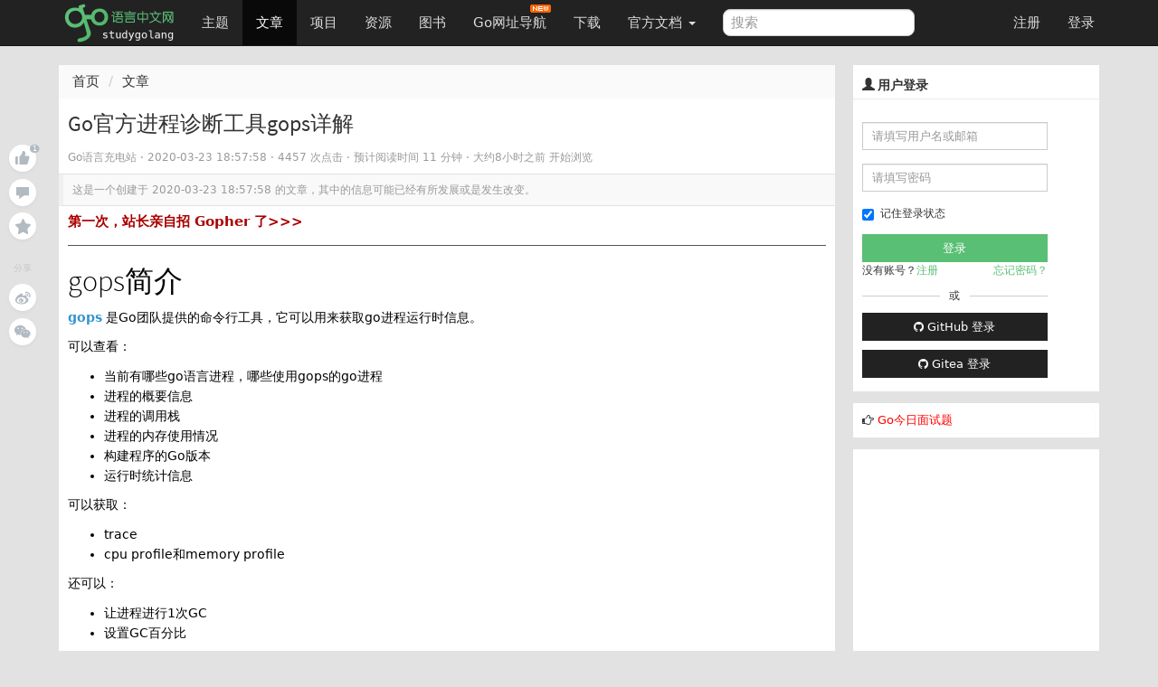

--- FILE ---
content_type: text/html; charset=UTF-8
request_url: https://studygolang.com/articles/27420
body_size: 27258
content:
<!DOCTYPE html>
<html lang="zh-CN">
<head>
	<title>Go官方进程诊断工具gops详解  - Go语言中文网 - Golang中文社区</title>
	<meta name="viewport" content="width=device-width, initial-scale=1, maximum-scale=1.0, user-scalable=no">
	<meta http-equiv="X-UA-Compatible" content="IE=edge, chrome=1">
	<meta charset="utf-8">
	<meta name="wwads-cn-verify" content="c45147dee729311ef5b5c3003946c48f" />
	<link rel="shortcut icon" href="https://static.golangjob.cn/static/img/favicon.ico">
	<link rel="apple-touch-icon" type="image/png" href="https://static.golangjob.cn/static/img/logo2.png">
	<meta name="keywords" content="Go,Golang,Go语言,GoCN,Go中国">
<meta name="description" content="gops简介gops 是Go团队提供的命令行工具，它可以用来获取go进程运行时信息。 可以查看： 当前有哪些go语言进程，哪些使用gops的go进程 进程的概要信息 进程的调用栈 进程的内存使用情况 构建程序的Go版本 运行时统计信息 可以获取： trace cpu profile和memory profile 还可以： 让进程进行1次GC 设置GC百分比 示例代码使用Options配置agent">
	<meta name="author" content="polaris <polaris@studygolang.com>">
	<link rel="canonical" href="https://studygolang.com/" />

	<link href="https://lib.baomitu.com/bootswatch/3.4.0/cosmo/bootstrap.css" rel="stylesheet">
	<link href="https://lib.baomitu.com/font-awesome/4.7.0/css/font-awesome.min.css" rel="stylesheet">
	<link rel="stylesheet" href="https://static.golangjob.cn/static/dist/css/sg_libs.min.css?v=20180305"/>
	<link rel="stylesheet" href="https://static.golangjob.cn/static/dist/css/sg_styles.min.css?v=20191128"/>

	
<style>
pre .line { margin: auto; line-height: 20px; border-bottom: none; }
.image-package .image-container-fill { padding-bottom: 0 !important; }
.red {color: red;}
</style>



<link href="https://lib.baomitu.com/prism/9000.0.1/themes/prism-okaidia.min.css" rel="stylesheet">
<link href="https://lib.baomitu.com/prism/9000.0.1/plugins/line-numbers/prism-line-numbers.min.css" rel="stylesheet">




	<script type="text/javascript" src="https://cdn.wwads.cn/js/makemoney.js" async></script>
</head>
<body>
	<header class="navbar navbar-default navbar-fixed-top" role="navigation">
		<div class="container">
			
			<div class="navbar-header">
				<a href="/" class="navbar-brand" title="Go语言中文网"><img alt="Go语言中文网" src="https://static.golangjob.cn/static/img/logo.png" style="margin-top: -7px; height: 45px;"></a>
				<button class="navbar-toggle" type="button" data-toggle="collapse" data-target="#navbar-main">
					<span class="icon-bar"></span>
					<span class="icon-bar"></span>
					<span class="icon-bar"></span>
				</button>
			</div>
			<div class="navbar-collapse collapse" id="navbar-main">
				<ul class="nav navbar-nav">
					<li class="">
						<a href="/topics">主题</a>
					</li>
					<li class="active">
						<a href="/articles">文章</a>
					</li>
					<li class="">
						<a href="/projects">项目</a>
					</li>
					<li class="">
						<a href="/resources">资源</a>
					</li>
					<li class="">
						<a href="/books">图书</a>
					</li>
					<li>
						
						<a href="https://hao.studygolang.com/" target="_blank">Go网址导航<i class="newfuture"></i></a>
					</li>
					<li class="">
						<a href="/dl">下载</a>
					</li>
					<li class="dropdown ">
						<a class="dropdown-toggle" data-toggle="dropdown" href="#" id="docs">官方文档 <span class="caret"></span></a>
						<ul class="dropdown-menu" aria-labelledby="docs">
						
							<li><a href="http://docs.studygolang.com" target="_blank">英文文档</a></li>
							<li><a href="http://docscn.studygolang.com" target="_blank">中文文档</a></li>
							<li><a href="/pkgdoc">标准库中文版</a></li>
							<li role="presentation" class="divider"></li>
							<li><a href="http://tour.studygolang.com" target="_blank">Go指南</a></li>
						
						</ul>
					</li>
				</ul>
				<form class="navbar-form navbar-left" action="/search" role="search" target="_blank">
					<input type="text" name="q" class="form-control search-query" placeholder="搜索" value="">
				</form>
				<ul class="nav navbar-nav navbar-right" id="userbar">
					
					<li class="first"><a href="/account/register">注册</a></li><li class="last"><a href="/account/login">登录</a></li>
					
				</ul>
			</div>
		</div>
	</header>
	<div class="wrapper" id="wrapper">
		<div class="container" role="main">
		

			

<div class="suspended-panel">
    
    <div badge="1"
        class="like-btn panel-btn like-adjust with-badge "></div>
    <div badge="0"
        class="comment-btn panel-btn comment-adjust "></div>
    
    <div class="collect-btn panel-btn "></div>
    <div class="share-title">分享</div>
    <div class="weibo-btn share-btn panel-btn"></div>
    
    <div class="wechat-btn share-btn panel-btn"></div>
</div>

<style type="text/css">
.suspended-panel {
	position: fixed;
	top: 16rem;
	margin-left: -6rem;
}

.panel-btn {
    position: relative;
    margin-bottom: .75rem;
    width: 3rem;
    height: 3rem;
    background-color: #fff;
    background-position: 50%;
    background-repeat: no-repeat;
    border-radius: 50%;
    box-shadow: 0 2px 4px 0 rgba(0,0,0,.04);
    cursor: pointer
}

.panel-btn:not(.share-btn).active.with-badge:after {
    background-color: #74ca46
}

.panel-btn.with-badge:after {
    content: attr(badge);
    position: absolute;
    top: 0;
    left: 75%;
    padding: .1rem .4rem;
    font-size: 1rem;
    text-align: center;
    line-height: 1;
    white-space: nowrap;
    color: #fff;
    background-color: #b2bac2;
    border-radius: .7rem;
    transform-origin: left top;
    transform: scale(.75)
}

.panel-btn.like-btn {
    background-image: url(https://static.golangjob.cn/static/img/zan.svg)
}

.panel-btn.like-btn:hover {
    background-image: url(https://static.golangjob.cn/static/img/zan-hover.svg)
}

.panel-btn.like-btn.active {
    background-image: url(https://static.golangjob.cn/static/img/zan-active.svg)
}

.panel-btn.like-btn.like-adjust {
    background-position: 53% 46%;
}

.panel-btn.comment-btn {
    background-image: url(https://static.golangjob.cn/static/img/comment.svg)
}

.panel-btn.comment-btn:hover {
    background-image: url(https://static.golangjob.cn/static/img/comment-hover.svg)
}

.panel-btn.comment-btn.comment-adjust {
    background-position: 50% 55%
}

.panel-btn.collect-btn {
    background-image: url(https://static.golangjob.cn/static/img/collect.svg)
}

.panel-btn.collect-btn.active {
    background-image: url(https://static.golangjob.cn/static/img/collect-active.svg)
}

.panel-btn.collect-btn.open,.panel-btn.collect-btn:hover {
    background-image: url(https://static.golangjob.cn/static/img/collect-hover.svg)
}

.panel-btn.weibo-btn {
    background-image: url(https://static.golangjob.cn/static/img/weibo.svg)
}

.panel-btn.weibo-btn:hover {
    background-image: url(https://static.golangjob.cn/static/img/weibo-hover.svg)
}

.panel-btn.qq-btn {
    background-image: url(https://static.golangjob.cn/static/img/qq.svg)
}

.panel-btn.qq-btn:hover {
    background-image: url(https://static.golangjob.cn/static/img/qq-hover.svg)
}

.panel-btn.wechat-btn {
    background-image: url(https://static.golangjob.cn/static/img/wechat.svg)
}

.panel-btn.wechat-btn:hover {
    background-image: url(https://static.golangjob.cn/static/img/wechat-hover.svg)
}

.panel-btn.wechat-btn:hover .wechat-qr-code-img {
    display: block
}

.share-title {
    margin: 2.5rem 0 1rem;
    font-size: 1rem;
    text-align: center;
    color: #c6c6c6;
    user-select: none
}

.wechat-btn img {
    position: absolute;
    top: 100%;
    left: 50%;
    width: 8rem;
    height: 8rem;
    margin-top: 1rem;
    border: .5rem solid #fff;
    transform: translateX(-50%);
}
</style>


<div class="row">
	<div class="col-md-9 col-sm-6">
		<div class="sep20"></div>
		<ol class="breadcrumb">
			<li><a href="/">首页</a></li>
			<li><a href="/articles">文章</a></li>
		</ol>
		<div class="page">
			<div class="box_white" style="overflow: visible;">
				<div class="title">
					
					<h1 id="title" data-id="27420">
						Go官方进程诊断工具gops详解
					</h1>
					<small class="c9">
					
						
						<span>Go语言充电站</span>
						
					
						 · <span title="2020-03-23 18:57:58" class="timeago"></span> · 4457 次点击 ·
						<span class="read-time"></span> ·
						<span class="timeago" title="2026-01-20 17:59:27"></span> 开始浏览 &nbsp; &nbsp;
					
					</small>
				</div>
				
				<div class="outdated">这是一个创建于 <span title="2020-03-23 18:57:58" class="timeago"></span> 的文章，其中的信息可能已经有所发展或是发生改变。</div>
				
				<div class="cell">

					<div class="ad-wrap" style="margin-bottom: 8px;font-size:15px;">
						<a style="color:#A00; font-weight:bold;" href="https://studygolang.com/topics/15255" target="_blank">第一次，站长亲自招 Gopher 了&gt;&gt;&gt; </a>
					</div>
					<hr>

					
					<div id="myeditor" class="content article-entry">
						<div class="post-body" itemprop="articleBody">

      
        <h2 id="gops简介"><a href="#gops简介" class="headerlink" title="gops简介"></a>gops简介</h2><p><a href="https://github.com/google/gops" target="_blank" rel="noopener">gops</a> 是Go团队提供的命令行工具，它可以用来获取go进程运行时信息。</p>
<p>可以查看：</p>
<ul>
<li>当前有哪些go语言进程，哪些使用gops的go进程</li>
<li>进程的概要信息</li>
<li>进程的调用栈</li>
<li>进程的内存使用情况</li>
<li>构建程序的Go版本</li>
<li>运行时统计信息</li>
</ul>
<p>可以获取：</p>
<ul>
<li>trace</li>
<li>cpu profile和memory profile</li>
</ul>
<p>还可以：</p>
<ul>
<li>让进程进行1次GC</li>
<li>设置GC百分比</li>
</ul>
<h2 id="示例代码"><a href="#示例代码" class="headerlink" title="示例代码"></a>示例代码</h2><p>使用<code>Options</code>配置agent。</p>
<figure class="highlight go"><table><tbody><tr><td class="gutter"><pre><span class="line">1</span><br/><span class="line">2</span><br/><span class="line">3</span><br/><span class="line">4</span><br/><span class="line">5</span><br/><span class="line">6</span><br/><span class="line">7</span><br/><span class="line">8</span><br/><span class="line">9</span><br/><span class="line">10</span><br/><span class="line">11</span><br/><span class="line">12</span><br/><span class="line">13</span><br/><span class="line">14</span><br/><span class="line">15</span><br/><span class="line">16</span><br/><span class="line">17</span><br/><span class="line">18</span><br/><span class="line">19</span><br/><span class="line">20</span><br/><span class="line">21</span><br/><span class="line">22</span><br/><span class="line">23</span><br/><span class="line">24</span><br/><span class="line">25</span><br/><span class="line">26</span><br/><span class="line">27</span><br/></pre></td><td class="code"><pre><span class="line"><span class="keyword">package</span> main</span><br/><span class="line"></span><br/><span class="line"><span class="keyword">import</span> (</span><br/><span class="line">	<span class="string">&#34;log&#34;</span></span><br/><span class="line">	<span class="string">&#34;runtime&#34;</span></span><br/><span class="line">	<span class="string">&#34;time&#34;</span></span><br/><span class="line"></span><br/><span class="line">	<span class="string">&#34;github.com/google/gops/agent&#34;</span></span><br/><span class="line">)</span><br/><span class="line"></span><br/><span class="line"><span class="function"><span class="keyword">func</span> <span class="title">main</span><span class="params">()</span></span> {</span><br/><span class="line">	<span class="keyword">if</span> err := agent.Listen(agent.Options{</span><br/><span class="line">		Addr:            <span class="string">&#34;0.0.0.0:8848&#34;</span>,</span><br/><span class="line">		<span class="comment">// ConfigDir:       &#34;/home/centos/gopsconfig&#34;, // 最好使用默认</span></span><br/><span class="line">		ShutdownCleanup: <span class="literal">true</span>}); err != <span class="literal">nil</span> {</span><br/><span class="line">		log.Fatal(err)</span><br/><span class="line">	}</span><br/><span class="line"></span><br/><span class="line">    <span class="comment">// 测试代码</span></span><br/><span class="line">	_ = <span class="built_in">make</span>([]<span class="keyword">int</span>, <span class="number">1000</span>, <span class="number">1000</span>)</span><br/><span class="line">	runtime.GC()</span><br/><span class="line"></span><br/><span class="line">	_ = <span class="built_in">make</span>([]<span class="keyword">int</span>, <span class="number">1000</span>, <span class="number">2000</span>)</span><br/><span class="line">	runtime.GC()</span><br/><span class="line"></span><br/><span class="line">	time.Sleep(time.Hour)</span><br/><span class="line">}</span><br/></pre></td></tr></tbody></table></figure>
<h2 id="agent-Option选项"><a href="#agent-Option选项" class="headerlink" title="agent Option选项"></a>agent Option选项</h2><p>agent有3个配置：</p>
<ul>
<li><code>Addr</code>：agent要监听的ip和端口，默认ip为环回地址，端口随机分配。</li>
<li><code>ConfigDir</code>：该目录存放的不是agent的配置，而是每一个使用了agent的go进程信息，文件以pid命名，内容是该pid进程所监听的端口号，所以其中文件的目的是形成pid到端口的映射。默认值为<code>~/.config/gops</code></li>
<li><code>ShutdownCleanup</code>：进程退出时，是否清理ConfigDir中的文件，默认值为false，不清理</li>
</ul>
<p>通常可以把<code>Addr</code>设置为要监听的IP，把<code>ShutdownCleanup</code>设置为<code>ture</code>，进程退出后，残留在ConfigDir目录的文件不再有用，最好清除掉。</p>
<p><code>ConfigDir</code>示例：</p>
<figure class="highlight sh"><table><tbody><tr><td class="gutter"><pre><span class="line">1</span><br/><span class="line">2</span><br/><span class="line">3</span><br/><span class="line">4</span><br/><span class="line">5</span><br/></pre></td><td class="code"><pre><span class="line">// gopsconfig为设置的ConfigDir目录，2051为pid，8848为端口号。</span><br/><span class="line">➜  ~ cat gopsconfig/2051</span><br/><span class="line">8848%</span><br/><span class="line">➜  ~ netstat -nap | grep `pgrep gopsexample`</span><br/><span class="line">tcp6       0      0 :::8848                 :::*                    LISTEN      2051/./gopsexample</span><br/></pre></td></tr></tbody></table></figure>
<h2 id="gops原理"><a href="#gops原理" class="headerlink" title="gops原理"></a>gops原理</h2><p>gops的原理是，代码中导入<code>gops/agent</code>，建立agent服务，gops命令连接<code>agent</code>读取进程信息。</p>
<p><img src="http://img.lessisbetter.site/2020-03-gops.png" alt="gops"/></p>
<p><code>agent</code>的实现原理可以查看<code>agent/handle</code><a href="https://github.com/google/gops/blob/master/agent/agent.go#L182" target="_blank" rel="noopener">函数</a>。</p>
<p>使用go标准库中原生接口实现相关功能，如同你要在自己的程序中开启pprof类似，只不过这部分功能由<code>gops/agent</code>实现了：</p>
<ul>
<li>使用<code>runtime.MemStats</code>获取内存情况</li>
<li>使用<code>runtime/pprof</code>获取调用栈、cpu profile和memory profile</li>
<li>使用<code>runtime/trace</code>获取trace</li>
<li>使用<code>runtime</code>获取stats信息</li>
<li>使用<code>runtime/debug</code>、<code>GC</code>设置和启动GC</li>
</ul>
<p>再谈<code>ConfigDir</code>。从源码上看，<code>ConfigDir</code>对agent并没有用途，对gops有用。当gops和ConfigDir在一台机器上时，即gops查看本机的go进程信息，gops可以通过其中的文件，快速找到agent服务的端口。能够实现：<code>gops &lt;sub-cmd&gt; pid</code>到<code>gops &lt;sub-cmd&gt; 127.0.0.1:port</code>的转换。</p>
<p>如果代码中通过<code>ConfigDir</code>指定了其他目录，使用<code>gops</code>时，需要添加环境变量<code>GOPS_CONFIG_DIR</code>指向<code>ConfigDir</code>使用的目录。</p>
<h2 id="子命令介绍"><a href="#子命令介绍" class="headerlink" title="子命令介绍"></a>子命令介绍</h2><p>gops后面可以跟子命令，然后是pid或者远端地址。</p>
<p>也可以直接跟pid，查看本机进程信息。</p>
<figure class="highlight plain"><table><tbody><tr><td class="gutter"><pre><span class="line">1</span><br/><span class="line">2</span><br/><span class="line">3</span><br/><span class="line">4</span><br/><span class="line">5</span><br/><span class="line">6</span><br/><span class="line">7</span><br/><span class="line">8</span><br/><span class="line">9</span><br/><span class="line">10</span><br/><span class="line">11</span><br/><span class="line">12</span><br/><span class="line">13</span><br/><span class="line">14</span><br/><span class="line">15</span><br/><span class="line">16</span><br/><span class="line">17</span><br/><span class="line">18</span><br/><span class="line">19</span><br/><span class="line">20</span><br/><span class="line">21</span><br/></pre></td><td class="code"><pre><span class="line">➜  ~ gops help memstats</span><br/><span class="line">gops is a tool to list and diagnose Go processes.</span><br/><span class="line"></span><br/><span class="line">Usage:</span><br/><span class="line">  gops &lt;cmd&gt; &lt;pid|addr&gt; ...</span><br/><span class="line">  gops &lt;pid&gt; # displays process info</span><br/><span class="line">  gops help  # displays this help message</span><br/><span class="line"></span><br/><span class="line">Commands:</span><br/><span class="line">  stack      Prints the stack trace.</span><br/><span class="line">  gc         Runs the garbage collector and blocks until successful.</span><br/><span class="line">  setgc	     Sets the garbage collection target percentage.</span><br/><span class="line">  memstats   Prints the allocation and garbage collection stats.</span><br/><span class="line">  version    Prints the Go version used to build the program.</span><br/><span class="line">  stats      Prints runtime stats.</span><br/><span class="line">  trace      Runs the runtime tracer for 5 secs and launches &#34;go tool trace&#34;.</span><br/><span class="line">  pprof-heap Reads the heap profile and launches &#34;go tool pprof&#34;.</span><br/><span class="line">  pprof-cpu  Reads the CPU profile and launches &#34;go tool pprof&#34;.</span><br/><span class="line"></span><br/><span class="line">All commands require the agent running on the Go process.</span><br/><span class="line">&#34;*&#34; indicates the process is running the agent.</span><br/></pre></td></tr></tbody></table></figure>
<h3 id="查看当前机器上go程序进程信息"><a href="#查看当前机器上go程序进程信息" class="headerlink" title="查看当前机器上go程序进程信息"></a>查看当前机器上go程序进程信息</h3><p>查看当前机器上的go进程，可以列出pid、ppid、进程名、可执行程序所使用的go版本，以及可执行程序的路径。</p>
<figure class="highlight plain"><table><tbody><tr><td class="gutter"><pre><span class="line">1</span><br/><span class="line">2</span><br/><span class="line">3</span><br/><span class="line">4</span><br/><span class="line">5</span><br/><span class="line">6</span><br/><span class="line">7</span><br/><span class="line">8</span><br/></pre></td><td class="code"><pre><span class="line">➜  ~ gops</span><br/><span class="line">67292 66333 gops                         * go1.13    /Users/shitaibin/Workspace/golang_step_by_step/gops/gops</span><br/><span class="line">67434 65931 gops                           go1.13    /Users/shitaibin/go/bin/gops</span><br/><span class="line">66551 1     gocode                         go1.11.2  /Users/shitaibin/go/bin/gocode</span><br/><span class="line">137   1     com.docker.vmnetd              go1.12.7  /Library/PrivilegedHelperTools/com.docker.vmnetd</span><br/><span class="line">811   807   com.docker.backend             go1.12.13 /Applications/Docker.app/Contents/MacOS/com.docker.backend</span><br/><span class="line">807   746   com.docker.supervisor          go1.12.13 /Applications/Docker.app/Contents/MacOS/com.docker.supervisor</span><br/><span class="line">810   807   com.docker.driver.amd64-linux  go1.12.13 /Applications/Docker.app/Contents/MacOS/com.docker.driver.amd64-linux</span><br/></pre></td></tr></tbody></table></figure>
<p>带<code>*</code>的是程序中使用了gops/agent，不带<code>*</code>的是普通的go程序。</p>
<h3 id="go程序进程树"><a href="#go程序进程树" class="headerlink" title="go程序进程树"></a>go程序进程树</h3><p>查看进程树：</p>
<figure class="highlight plain"><table><tbody><tr><td class="gutter"><pre><span class="line">1</span><br/><span class="line">2</span><br/><span class="line">3</span><br/><span class="line">4</span><br/><span class="line">5</span><br/><span class="line">6</span><br/><span class="line">7</span><br/><span class="line">8</span><br/><span class="line">9</span><br/><span class="line">10</span><br/><span class="line">11</span><br/><span class="line">12</span><br/><span class="line">13</span><br/></pre></td><td class="code"><pre><span class="line">➜  ~ gops tree</span><br/><span class="line">...</span><br/><span class="line">├── 66333</span><br/><span class="line">│   └── [*]  67292 (gops) {go1.13}</span><br/><span class="line">├── 1</span><br/><span class="line">│   ├── 66551 (gocode) {go1.11.2}</span><br/><span class="line">│   └── 137 (com.docker.vmnetd) {go1.12.7}</span><br/><span class="line">├── 65931</span><br/><span class="line">│   └── 67476 (gops) {go1.13}</span><br/><span class="line">└── 746</span><br/><span class="line">    └── 807 (com.docker.supervisor) {go1.12.13}</span><br/><span class="line">        ├── 811 (com.docker.backend) {go1.12.13}</span><br/><span class="line">        └── 810 (com.docker.driver.amd64-linux) {go1.12.13}</span><br/></pre></td></tr></tbody></table></figure>
<h3 id="pid：进程概要信息"><a href="#pid：进程概要信息" class="headerlink" title="pid：进程概要信息"></a>pid：进程概要信息</h3><p>查看进程的概要信息，非gops进程也可以：</p>
<figure class="highlight plain"><table><tbody><tr><td class="gutter"><pre><span class="line">1</span><br/><span class="line">2</span><br/><span class="line">3</span><br/><span class="line">4</span><br/><span class="line">5</span><br/><span class="line">6</span><br/><span class="line">7</span><br/><span class="line">8</span><br/><span class="line">9</span><br/><span class="line">10</span><br/><span class="line">11</span><br/><span class="line">12</span><br/><span class="line">13</span><br/><span class="line">14</span><br/><span class="line">15</span><br/><span class="line">16</span><br/><span class="line">17</span><br/><span class="line">18</span><br/><span class="line">19</span><br/><span class="line">20</span><br/><span class="line">21</span><br/></pre></td><td class="code"><pre><span class="line">➜  ~ gops 67292</span><br/><span class="line">parent PID:	66333</span><br/><span class="line">threads:	7</span><br/><span class="line">memory usage:	0.018%</span><br/><span class="line">cpu usage:	0.000%</span><br/><span class="line">username:	shitaibin</span><br/><span class="line">cmd+args:	./gops</span><br/><span class="line">elapsed time:	11:28</span><br/><span class="line">local/remote:	127.0.0.1:54753 &lt;-&gt; :0 (LISTEN)</span><br/><span class="line">➜  ~</span><br/><span class="line">➜  ~ gops 807</span><br/><span class="line">parent PID:	746</span><br/><span class="line">threads:	28</span><br/><span class="line">memory usage:	0.057%</span><br/><span class="line">cpu usage:	0.003%</span><br/><span class="line">username:	shitaibin</span><br/><span class="line">cmd+args:	/Applications/Docker.app/Contents/MacOS/com.docker.supervisor -watchdog fd:0</span><br/><span class="line">elapsed time:	27-23:36:35</span><br/><span class="line">local/remote:	127.0.0.1:54832 &lt;-&gt; :0 ()</span><br/><span class="line">local/remote:	*:53849 &lt;-&gt; :0 ()</span><br/><span class="line">local/remote:	127.0.0.1:49473 &lt;-&gt; :0 (LISTEN)</span><br/></pre></td></tr></tbody></table></figure>
<h3 id="stack：当前调用栈"><a href="#stack：当前调用栈" class="headerlink" title="stack：当前调用栈"></a>stack：当前调用栈</h3><p>查看使用gops的进程的调用栈：</p>
<figure class="highlight plain"><table><tbody><tr><td class="gutter"><pre><span class="line">1</span><br/><span class="line">2</span><br/><span class="line">3</span><br/><span class="line">4</span><br/><span class="line">5</span><br/><span class="line">6</span><br/><span class="line">7</span><br/><span class="line">8</span><br/><span class="line">9</span><br/><span class="line">10</span><br/><span class="line">11</span><br/><span class="line">12</span><br/><span class="line">13</span><br/><span class="line">14</span><br/><span class="line">15</span><br/><span class="line">16</span><br/><span class="line">17</span><br/><span class="line">18</span><br/><span class="line">19</span><br/><span class="line">20</span><br/><span class="line">21</span><br/><span class="line">22</span><br/><span class="line">23</span><br/><span class="line">24</span><br/><span class="line">25</span><br/><span class="line">26</span><br/><span class="line">27</span><br/><span class="line">28</span><br/><span class="line">29</span><br/><span class="line">30</span><br/></pre></td><td class="code"><pre><span class="line">➜  ~ gops stack 67292</span><br/><span class="line">goroutine 19 [running]:</span><br/><span class="line">runtime/pprof.writeGoroutineStacks(0x1197160, 0xc00009c028, 0x0, 0x0)</span><br/><span class="line">	/Users/shitaibin/goroot/src/runtime/pprof/pprof.go:679 +0x9d</span><br/><span class="line">runtime/pprof.writeGoroutine(0x1197160, 0xc00009c028, 0x2, 0x0, 0x0)</span><br/><span class="line">	/Users/shitaibin/goroot/src/runtime/pprof/pprof.go:668 +0x44</span><br/><span class="line">runtime/pprof.(*Profile).WriteTo(0x1275c60, 0x1197160, 0xc00009c028, 0x2, 0xc00009c028, 0x0)</span><br/><span class="line">	/Users/shitaibin/goroot/src/runtime/pprof/pprof.go:329 +0x3da</span><br/><span class="line">github.com/google/gops/agent.handle(0x1665008, 0xc00009c028, 0xc000014068, 0x1, 0x1, 0x0, 0x0)</span><br/><span class="line">	/Users/shitaibin/go/src/github.com/google/gops/agent/agent.go:185 +0x1ab</span><br/><span class="line">github.com/google/gops/agent.listen()</span><br/><span class="line">	/Users/shitaibin/go/src/github.com/google/gops/agent/agent.go:133 +0x2bf</span><br/><span class="line">created by github.com/google/gops/agent.Listen</span><br/><span class="line">	/Users/shitaibin/go/src/github.com/google/gops/agent/agent.go:111 +0x364</span><br/><span class="line"></span><br/><span class="line">goroutine 1 [sleep]:</span><br/><span class="line">runtime.goparkunlock(...)</span><br/><span class="line">	/Users/shitaibin/goroot/src/runtime/proc.go:310</span><br/><span class="line">time.Sleep(0x34630b8a000)</span><br/><span class="line">	/Users/shitaibin/goroot/src/runtime/time.go:105 +0x157</span><br/><span class="line">main.main()</span><br/><span class="line">	/Users/shitaibin/Workspace/golang_step_by_step/gops/example.go:15 +0xa3</span><br/><span class="line"></span><br/><span class="line">goroutine 18 [syscall]:</span><br/><span class="line">os/signal.signal_recv(0x0)</span><br/><span class="line">	/Users/shitaibin/goroot/src/runtime/sigqueue.go:144 +0x96</span><br/><span class="line">os/signal.loop()</span><br/><span class="line">	/Users/shitaibin/goroot/src/os/signal/signal_unix.go:23 +0x22</span><br/><span class="line">created by os/signal.init.0</span><br/><span class="line">	/Users/shitaibin/goroot/src/os/signal/signal_unix.go:29 +0x41</span><br/></pre></td></tr></tbody></table></figure>
<h3 id="memstats-内存使用情况"><a href="#memstats-内存使用情况" class="headerlink" title="memstats: 内存使用情况"></a>memstats: 内存使用情况</h3><p>查看gops进程内存使用情况：</p>
<figure class="highlight plain"><table><tbody><tr><td class="gutter"><pre><span class="line">1</span><br/><span class="line">2</span><br/><span class="line">3</span><br/><span class="line">4</span><br/><span class="line">5</span><br/><span class="line">6</span><br/><span class="line">7</span><br/><span class="line">8</span><br/><span class="line">9</span><br/><span class="line">10</span><br/><span class="line">11</span><br/><span class="line">12</span><br/><span class="line">13</span><br/><span class="line">14</span><br/><span class="line">15</span><br/><span class="line">16</span><br/><span class="line">17</span><br/><span class="line">18</span><br/><span class="line">19</span><br/><span class="line">20</span><br/><span class="line">21</span><br/><span class="line">22</span><br/><span class="line">23</span><br/><span class="line">24</span><br/><span class="line">25</span><br/><span class="line">26</span><br/><span class="line">27</span><br/><span class="line">28</span><br/></pre></td><td class="code"><pre><span class="line">➜  ~ gops memstats 67944</span><br/><span class="line">alloc: 136.80KB (140088 bytes) // 当前分配出去未收回的内存总量</span><br/><span class="line">total-alloc: 152.08KB (155728 bytes) // 已分配出去的内存总量</span><br/><span class="line">sys: 67.25MB (70518784 bytes) // 当前进程从OS获取的内存总量</span><br/><span class="line">lookups: 0</span><br/><span class="line">mallocs: 418 // 分配的对象数量</span><br/><span class="line">frees: 82 // 释放的对象数量</span><br/><span class="line">heap-alloc: 136.80KB (140088 bytes) // 当前分配出去未收回的堆内存总量</span><br/><span class="line">heap-sys: 63.56MB (66650112 bytes) // 当前堆从OS获取的内存</span><br/><span class="line">heap-idle: 62.98MB (66035712 bytes) // 当前堆中空闲的内存量</span><br/><span class="line">heap-in-use: 600.00KB (614400 bytes) // 当前堆使用中的内存量</span><br/><span class="line">heap-released: 62.89MB (65945600 bytes)</span><br/><span class="line">heap-objects: 336 // 堆中对象数量</span><br/><span class="line">stack-in-use: 448.00KB (458752 bytes) // 栈使用中的内存量 </span><br/><span class="line">stack-sys: 448.00KB (458752 bytes) // 栈从OS获取的内存总量 </span><br/><span class="line">stack-mspan-inuse: 10.89KB (11152 bytes)</span><br/><span class="line">stack-mspan-sys: 16.00KB (16384 bytes)</span><br/><span class="line">stack-mcache-inuse: 13.56KB (13888 bytes)</span><br/><span class="line">stack-mcache-sys: 16.00KB (16384 bytes)</span><br/><span class="line">other-sys: 1.01MB (1062682 bytes)</span><br/><span class="line">gc-sys: 2.21MB (2312192 bytes)</span><br/><span class="line">next-gc: when heap-alloc &gt;= 4.00MB (4194304 bytes) // 下次GC的条件</span><br/><span class="line">last-gc: 2020-03-16 10:06:26.743193 +0800 CST // 上次GC的世界</span><br/><span class="line">gc-pause-total: 83.84µs // GC总暂停时间</span><br/><span class="line">gc-pause: 44891 // 上次GC暂停时间，单位纳秒</span><br/><span class="line">num-gc: 2 // 已进行的GC次数</span><br/><span class="line">enable-gc: true // 是否开始GC</span><br/><span class="line">debug-gc: false</span><br/></pre></td></tr></tbody></table></figure>
<h3 id="stats-运行时信息"><a href="#stats-运行时信息" class="headerlink" title="stats: 运行时信息"></a>stats: 运行时信息</h3><p>查看运行时统计信息：</p>
<figure class="highlight plain"><table><tbody><tr><td class="gutter"><pre><span class="line">1</span><br/><span class="line">2</span><br/><span class="line">3</span><br/><span class="line">4</span><br/><span class="line">5</span><br/></pre></td><td class="code"><pre><span class="line">➜  ~ gops stats 68125</span><br/><span class="line">goroutines: 3</span><br/><span class="line">OS threads: 12</span><br/><span class="line">GOMAXPROCS: 8</span><br/><span class="line">num CPU: 8</span><br/></pre></td></tr></tbody></table></figure>
<h3 id="trace"><a href="#trace" class="headerlink" title="trace"></a>trace</h3><p>获取当前运行5s的trace信息，会打开网页：</p>
<figure class="highlight plain"><table><tbody><tr><td class="gutter"><pre><span class="line">1</span><br/><span class="line">2</span><br/><span class="line">3</span><br/><span class="line">4</span><br/><span class="line">5</span><br/><span class="line">6</span><br/></pre></td><td class="code"><pre><span class="line">➜  ~ gops trace 68125</span><br/><span class="line">Tracing now, will take 5 secs...</span><br/><span class="line">Trace dump saved to: /var/folders/5g/rz16gqtx3nsdfs7k8sb80jth0000gn/T/trace116447431</span><br/><span class="line">2020/03/16 10:23:37 Parsing trace...</span><br/><span class="line">2020/03/16 10:23:37 Splitting trace...</span><br/><span class="line">2020/03/16 10:23:37 Opening browser. Trace viewer is listening on http://127.0.0.1:55480</span><br/></pre></td></tr></tbody></table></figure>
<h3 id="cpu-profile"><a href="#cpu-profile" class="headerlink" title="cpu profile"></a>cpu profile</h3><p>获取cpu profile，并进入交互模式：</p>
<figure class="highlight plain"><table><tbody><tr><td class="gutter"><pre><span class="line">1</span><br/><span class="line">2</span><br/><span class="line">3</span><br/><span class="line">4</span><br/><span class="line">5</span><br/><span class="line">6</span><br/><span class="line">7</span><br/><span class="line">8</span><br/><span class="line">9</span><br/><span class="line">10</span><br/><span class="line">11</span><br/><span class="line">12</span><br/><span class="line">13</span><br/><span class="line">14</span><br/><span class="line">15</span><br/><span class="line">16</span><br/></pre></td><td class="code"><pre><span class="line">➜  ~ gops pprof-cpu 68125</span><br/><span class="line">Profiling CPU now, will take 30 secs...</span><br/><span class="line"></span><br/><span class="line">Profile dump saved to: /var/folders/5g/rz16gqtx3nsdfs7k8sb80jth0000gn/T/profile431166544</span><br/><span class="line">Binary file saved to: /var/folders/5g/rz16gqtx3nsdfs7k8sb80jth0000gn/T/binary765361519</span><br/><span class="line">File: binary765361519</span><br/><span class="line">Type: cpu</span><br/><span class="line">Time: Mar 16, 2020 at 10:25am (CST)</span><br/><span class="line">Duration: 30s, Total samples = 0</span><br/><span class="line">No samples were found with the default sample value type.</span><br/><span class="line">Try &#34;sample_index&#34; command to analyze different sample values.</span><br/><span class="line">Entering interactive mode (type &#34;help&#34; for commands, &#34;o&#34; for options)</span><br/><span class="line">(pprof)</span><br/><span class="line">(pprof) top</span><br/><span class="line">Showing nodes accounting for 0, 0% of 0 total</span><br/><span class="line">      flat  flat%   sum%        cum   cum%</span><br/></pre></td></tr></tbody></table></figure>
<h3 id="memory-profile"><a href="#memory-profile" class="headerlink" title="memory profile"></a>memory profile</h3><p>获取memory profile，并进入交互模式：</p>
<figure class="highlight plain"><table><tbody><tr><td class="gutter"><pre><span class="line">1</span><br/><span class="line">2</span><br/><span class="line">3</span><br/><span class="line">4</span><br/><span class="line">5</span><br/><span class="line">6</span><br/><span class="line">7</span><br/><span class="line">8</span><br/><span class="line">9</span><br/><span class="line">10</span><br/><span class="line">11</span><br/><span class="line">12</span><br/><span class="line">13</span><br/><span class="line">14</span><br/><span class="line">15</span><br/><span class="line">16</span><br/><span class="line">17</span><br/><span class="line">18</span><br/><span class="line">19</span><br/><span class="line">20</span><br/><span class="line">21</span><br/><span class="line">22</span><br/><span class="line">23</span><br/><span class="line">24</span><br/><span class="line">25</span><br/><span class="line">26</span><br/><span class="line">27</span><br/><span class="line">28</span><br/><span class="line">29</span><br/><span class="line">30</span><br/></pre></td><td class="code"><pre><span class="line">➜  ~ gops pprof-heap 68125</span><br/><span class="line">Profile dump saved to: /var/folders/5g/rz16gqtx3nsdfs7k8sb80jth0000gn/T/profile292136242</span><br/><span class="line">Binary file saved to: /var/folders/5g/rz16gqtx3nsdfs7k8sb80jth0000gn/T/binary693335273</span><br/><span class="line">File: binary693335273</span><br/><span class="line">Type: inuse_space</span><br/><span class="line">Time: Mar 16, 2020 at 10:27am (CST)</span><br/><span class="line">No samples were found with the default sample value type.</span><br/><span class="line">Try &#34;sample_index&#34; command to analyze different sample values.</span><br/><span class="line">Entering interactive mode (type &#34;help&#34; for commands, &#34;o&#34; for options)</span><br/><span class="line">(pprof)</span><br/><span class="line">(pprof) traces</span><br/><span class="line">File: binary693335273</span><br/><span class="line">Type: inuse_space</span><br/><span class="line">Time: Mar 16, 2020 at 10:27am (CST)</span><br/><span class="line">-----------+-------------------------------------------------------</span><br/><span class="line">     bytes:  256kB</span><br/><span class="line">         0   compress/flate.(*compressor).init</span><br/><span class="line">             compress/flate.NewWriter</span><br/><span class="line">             compress/gzip.(*Writer).Write</span><br/><span class="line">             runtime/pprof.(*profileBuilder).build</span><br/><span class="line">             runtime/pprof.profileWriter</span><br/><span class="line">-----------+-------------------------------------------------------</span><br/><span class="line">     bytes:  64kB</span><br/><span class="line">         0   compress/flate.newDeflateFast</span><br/><span class="line">             compress/flate.(*compressor).init</span><br/><span class="line">             compress/flate.NewWriter</span><br/><span class="line">             compress/gzip.(*Writer).Write</span><br/><span class="line">             runtime/pprof.(*profileBuilder).build</span><br/><span class="line">             runtime/pprof.profileWriter</span><br/><span class="line">-----------+-------------------------------------------------------</span><br/></pre></td></tr></tbody></table></figure>
<h2 id="使用远程连接"><a href="#使用远程连接" class="headerlink" title="使用远程连接"></a>使用远程连接</h2><p>agent的默认配置<code>Option{}</code>，监听的是环回地址。</p>
<figure class="highlight sh"><table><tbody><tr><td class="gutter"><pre><span class="line">1</span><br/><span class="line">2</span><br/><span class="line">3</span><br/><span class="line">4</span><br/><span class="line">5</span><br/></pre></td><td class="code"><pre><span class="line">➜  ~ sudo netstat -nap | grep 414</span><br/><span class="line">➜  ~ netstat -nap | grep `pgrep gopsexample`</span><br/><span class="line">(Not all processes could be identified, non-owned process info</span><br/><span class="line"> will not be shown, you would have to be root to see it all.)</span><br/><span class="line">tcp        0      0 127.0.0.1:36812         0.0.0.0:*               LISTEN      414/./gopsexample</span><br/></pre></td></tr></tbody></table></figure>
<p>修改程序，在<code>Option</code>中设置监听的地址和端口：</p>
<figure class="highlight go"><table><tbody><tr><td class="gutter"><pre><span class="line">1</span><br/></pre></td><td class="code"><pre><span class="line">agent.Listen(agent.Options{Addr:<span class="string">&#34;0.0.0.0:8848&#34;</span>})</span><br/></pre></td></tr></tbody></table></figure>
<p>在远程主机上重新编译、重启进程，确认进程监听的端口：</p>
<figure class="highlight sh"><table><tbody><tr><td class="gutter"><pre><span class="line">1</span><br/><span class="line">2</span><br/><span class="line">3</span><br/><span class="line">4</span><br/></pre></td><td class="code"><pre><span class="line">➜  ~ netstat -nap | grep `pgrep gopsexample`</span><br/><span class="line">(Not all processes could be identified, non-owned process info</span><br/><span class="line"> will not be shown, you would have to be root to see it all.)</span><br/><span class="line">tcp6       0      0 :::8848                 :::*                    LISTEN      887/./gopsexample</span><br/></pre></td></tr></tbody></table></figure>
<p>在本地主机上使用gops连接远端go进程，并查看数据：</p>
<figure class="highlight sh"><table><tbody><tr><td class="gutter"><pre><span class="line">1</span><br/><span class="line">2</span><br/><span class="line">3</span><br/><span class="line">4</span><br/><span class="line">5</span><br/></pre></td><td class="code"><pre><span class="line">➜  ~ gops stats 192.168.9.137:8848</span><br/><span class="line">goroutines: 3</span><br/><span class="line">OS threads: 9</span><br/><span class="line">GOMAXPROCS: 4</span><br/><span class="line">num CPU: 4</span><br/></pre></td></tr></tbody></table></figure>
<p><code>gops</code>后面只能跟pid查看进程简要信息，不能跟ip和port查看远端go进程简要信息，这些简要信息可以通过子命令汇集起来。</p>
<figure class="highlight sh"><table><tbody><tr><td class="gutter"><pre><span class="line">1</span><br/><span class="line">2</span><br/><span class="line">3</span><br/><span class="line">4</span><br/><span class="line">5</span><br/></pre></td><td class="code"><pre><span class="line">➜  ~ gops 192.168.9.137:8848</span><br/><span class="line">gops: unknown subcommand</span><br/><span class="line">➜  ~ </span><br/><span class="line">➜  ~ gops version 192.168.9.137:8848</span><br/><span class="line">go1.13</span><br/></pre></td></tr></tbody></table></figure>

    </div>
						<hr>
						<div>
								<p class="text-center" style="color:red">有疑问加站长微信联系（非本文作者）</p>
								<img alt="" src="https://static.golangjob.cn/static/img/footer.png?imageView2/2/w/280" class="img-responsive center-block">
						</div>
					</div>
					

					
					<div class="row orig-info">
						<p>本文来自：<a href="/wr?u=http://lessisbetter.site" target="_blank" title="Go语言充电站">Go语言充电站</a></p>
						<p>感谢作者：Go语言充电站</p>
						<p>查看原文：<a href="/wr?u=https%3a%2f%2flessisbetter.site%2f2020%2f03%2f15%2fgops-introduction%2f" target="_blank" title="Go官方进程诊断工具gops详解">Go官方进程诊断工具gops详解</a></p>
					</div>
					
				</div>

				
				<div class="cell qrcode" style="position: relative;">
	<p>入群交流（和以上内容无关）：加入Go大咖交流群，或添加微信：liuxiaoyan-s 备注：入群；或加QQ群：692541889</p>
	<span style="display: none;" class="qrcode-pop course-pop">
		<img src="https://static.golangjob.cn/static/img/detail-qrcode.png" alt="关注微信" class="img-responsive center-block" height="280">
	</span>
</div>

<style type="text/css">
.course-pop {
	background: #fff;
	border: 1px solid #ddd;
	position: absolute;
	left: 25%;
	top: 32px;
	-moz-box-shadow: 0 2px 5px #ddd;
	-webkit-box-shadow: 0 2px 5px #d9d9d9;
	box-shadow: 0 2px 5px #d9d9d9;
	border-radius: 2px;
	text-align: center;
	line-height: 32px;
	width: 50%;
	z-index: 999;
}
</style>


				<div class="content-buttons">
					<div class="pull-right c9 f11" style="line-height: 12px; padding-top: 3px; text-shadow: 0px 1px 0px #fff;">4457 次点击 &nbsp;∙&nbsp; 1 赞 &nbsp; </div>
					<a class="tb collect" href="javascript:;" title="加入收藏" data-objid="27420" data-objtype="1" data-collect="">加入收藏</a>
					<a href="javascript:" class="tb weibo-btn">微博</a>
					<div id="content-thank">
						<a class="tb" href="javascript:;" title="赞" data-objid="27420" data-objtype="1" data-flag="">赞</a>
					</div>
				</div>
			</div>
			

			<div class="sep20"></div>
			<div class="box_white">
				<div class="cell subject">
					<div><i class="fa fa-list"></i> 被以下专栏收入，发现更多相似内容</div>
					<div class="item-list">
					
						<a href="/subject/526" title="三方库" class="item">
							<img src="https://static.golangjob.cn/logo/green-logo-1.png" alt="三方库" width="32px">&nbsp;<span>三方库</span>
						</a>
					
						<a class="add-collection" href="javascript:"><i class="fa fa-plus"></i> 收入我的专栏</a>
					</div>
				</div>
			</div>

			<div class="sep20"></div>
			<div class="box_white">
				<div class="cell row">
					
					<div class="col-sm-6">上一篇：<a href="/articles/27419">Go 只读通道/只写通道/有缓冲通道/无缓冲通道【深度解析】</a></div>
					
					
					<div class="col-sm-6 right">下一篇：<a href="/articles/27421">【Golang源码系列】一：Map实现原理分析</a></div>
					
				</div>
			</div>

			<div class="sep20"></div>

			
			<div id="replies" class="box_white">
				<div class="cell">
					<div class="pull-right" style="margin: -3px -5px 0px 0px;">
					
						
						
						<a href="/tag/pprof" class="tag"><li class="fa fa-tag"></li> pprof</a>
						
						<a href="/tag/runtime" class="tag"><li class="fa fa-tag"></li> runtime</a>
						
						<a href="/tag/%e4%bf%a1%e6%81%af" class="tag"><li class="fa fa-tag"></li> 信息</a>
						
						<a href="/tag/docker" class="tag"><li class="fa fa-tag"></li> docker</a>
						
					
					</div>
					
						<span class="c9"><span class="cmtnum">0</span> 回复 </span>
					
				</div>
				






				<div class="comment-list cell" data-objid="27420" data-objtype="1" >
					<div class="words hide"><div class="text-center">暂无回复</div></div>
				</div>
				






			</div>

			
			
			
<div class="sep10"></div>
<div class="box_white page-comment">
	<input type="hidden" name="me-uid" value="0"/>
	<div class="cell">添加一条新回复
	
	<span class="h2-tip">
	（您需要 <a class="c-log" href="javascript:openPop('#login-pop');">登录</a> 后才能回复 <a href="/user/register" class="c-reg"> 没有账号</a> ？）</span>
	
	</div>
	<div class="cell">
		<div class="row clearfix md-toolbar">
			<ul class="col-md-10 list-inline comment-tab-menu" data-comment-group="default">
				<li class="comment-edit-tab cur"><a href="#" class="op">编辑</a></li>
				<li class="comment-preview-tab"><a href="#" class="op">预览</a></li>
				<li>
					<div class="nav reply-to dn" data-floor="" data-username="">
						<i class="fa fa-mail-reply" title=""></i>
						<a href="#reply" class="user" title=""></a>
						<a href="#" class="close"><i class="fa fa-close"></i></a>
					</div>
				</li>
			</ul>
			<div class="col-md-2 text-right">
				<i id="upload-img" class="glyphicon glyphicon-picture upload-img tool-tip" data-toggle="tooltip" data-placement="top" title="上传图片"></i>
			</div>
		</div>
		<div class="submit" id="commentForm">
			<div class="comment-content-text" data-comment-group="default">
				<textarea id="comment-content" name="content" class="comment-textarea main-textarea need-autogrow" rows="8"></textarea>
			</div>
			<div class="comment-content-preview cell" data-comment-group="default"></div>
			<div class="sub row">
				<ul class="help-block col-md-10">
					<li>请尽量让自己的回复能够对别人有帮助</li>
					<li class="markdown_tip">支持 Markdown 格式, <strong>**粗体**</strong>、~~删除线~~、<code>`单行代码`</code></li>
					<li>支持 @ 本站用户；支持表情（输入 : 提示），见 <a href="http://www.emoji-cheat-sheet.com/" target="_blank">Emoji cheat sheet</a></li>
					<li>图片支持拖拽、截图粘贴等方式上传</li>
				</ul>
				<div class="col-md-2 text-right"><button id="comment-submit" type="submit" title="提交" class="btn btn-default">提交</button></div>
			</div>
		</div>
	</div>
</div>

<script type="text/x-jsrender" id="one-comment">
<div class="reply [%if is_new%]light[%/if%]" id="reply-[%:comment.floor%]">
	<div data-floor="[%:comment.floor%]">
		<div class="avatar"><a title="[%:user.username%]" href="/user/[%:user.username%]"><img class="media-object avatar-48" src="[%:user.avatar%]" alt="[%:user.username%]"></a></div>
			<div class="infos">
				<div class="info">
					<span class="name">
						<a class="user-name" data-name="[%:user.name%]" href="/user/[%:user.username%]">[%:user.username%]</a>
					</span> ·
					<span class="floor">#[%:comment.floor%]</span> ·
					<abbr class="timeago" title="[%:comment.ctime%]">[%:comment.cmt_time%]</abbr>
					<span class="opts pull-right">
						<span class="op-reply hideable">
							[%if me.uid == user.uid %]
								<a data-floor="[%:comment.floor%]" title="编辑" class="btn-edit glyphicon glyphicon-edit"></a>
							[%/if%]
						  <a data-floor="[%:comment.floor%]" data-username="[%:user.username%]" title="回复此楼" class="btn-reply fa fa-mail-reply" href="#"></a>
						</span>
						
					</span>
				</div>
				[%if comment.reply_floor > 0%]
				<div class="reply-to-block">
					<div class="info reply_user">
						对
						<a data-remote="true" href="/user/[%:comment.reply_user.username%]">
							<img class="media-object avatar-16" src="[%:comment.reply_user.avatar%]" alt="[%:comment.reply_user.username%]"><span class="user-name">[%:comment.reply_user.username%]</span>
						</a>
						<a href="#reply-[%:comment.reply_floor%]"><span class="reply-floor">#[%:comment.reply_floor%]</span></a> 回复
					</div>
					<div class="markdown dn">
						<p>[%:comment.reply_content%]</p>
					</div>
				</div>
				[%/if%]

			<div class="markdown" data-floor="[%:comment.floor%]">
				<div class="content">[%:comment.content%]</div>
				<div class="edit-wrapper">
					<div class="row clearfix md-toolbar">
						<ul class="col-md-10 list-inline comment-tab-menu" data-comment-group="[%:comment.floor%]">
								<li class="comment-edit-tab cur"><a href="#" class="op">编辑</a></li>
								<li class="comment-preview-tab"><a href="#" class="op">预览</a></li>
						</ul>
						<div class="col-md-2 text-right">
							<i data-floor="[%:comment.floor%]" class="glyphicon glyphicon-picture upload-img tool-tip" data-toggle="tooltip" data-placement="top" title="上传图片"></i>
						</div>
					</div>
					<div class="comment-content-text" data-comment-group="[%:comment.floor%]">
						<textarea data-raw-content="[%:comment.rawContent%]" name="content" class="comment-textarea" rows="8" style="width: 100%;">[%:comment.rawContent%]</textarea>
					</div>
					<div class="comment-content-preview cell" data-comment-group="[%:comment.floor%]"></div>
					<div class="text-right">
						<button type="submit" title="提交" data-cid="[%:comment.cid%]" data-floor="[%:comment.floor%]" class="submit btn btn-default">提交</button>
						<button title="取消" data-floor="[%:comment.floor%]" class="cancel btn btn-default">取消</button>
					</div>
				</div>
			</div>
		</div>
	</div>
</div>
</script>

			

			


		</div>
	</div>
	<div class="col-md-3 col-sm-6">
		<div class="sep20"></div>
		<div class="box_white sidebar">
	
	<div class="top">
		<h3 class="title"><i class="glyphicon glyphicon-user"></i> 用户登录</h3>
	</div>
	<div class="sb-content inner_content" style="padding-bottom: 0;">
		<form action="/account/login" method="post" class="form-horizontal login" role="form" style="padding-top: 0; padding-bottom: 0;">
			<div class="form-group">
				<div class="col-sm-10">
					<input type="text" class="form-control input-sm" id="username" name="username" placeholder="请填写用户名或邮箱">
				</div>
			</div>
			<div class="form-group">
				<div class="col-sm-10">
					<input type="password" class="form-control input-sm" id="passwd" name="passwd" placeholder="请填写密码">
				</div>
			</div>
			<div class="form-group">
				<div class="col-sm-10">
					<div class="checkbox" style="padding-top: 0px;">
						<label>
							<input id="user_remember_me" name="remember_me" type="checkbox" value="1" checked="checked" />	记住登录状态
						</label>
					</div>
					<input class="btn btn-block btn-success btn-sm" data-disable-with="正在登录" name="commit" type="submit" value="登录" />
					<div class="sidebar-login-tip">
						<div>没有账号？<a href="/account/register">注册</a></div>
						<div><a href="/account/forgetpwd">忘记密码？</a></div>
					</div>
					<div class="sep10"></div>
					<div class="cut-line">
						<div class="solid"></div>
						或
						<div class="solid"></div>
					</div>
					<div class="sep10"></div>
					<div>
						<a href="/oauth/github/login" class="btn btn-default btn-sm btn-block">
							<i class="fa fa-github" aria-hidden="true"></i>
							GitHub 登录
						</a>
					</div>
					<div class="sep10"></div>
					<div>
						<a href="/oauth/gitea/login" class="btn btn-default btn-sm btn-block">
							<i class="fa fa-github" aria-hidden="true"></i>
							Gitea 登录
						</a>
					</div>
				</div>
			</div>
		</form>
	</div>
	
</div>



<div class="row box_white sidebar">
	<div class="box" style="padding: 5px; font-size: 13px;">
		<div class="pull-left">
			<i class="fa fa-hand-o-right" aria-hidden="true"></i> <a href="/interview/question" style="color:red;">Go今日面试题</a>
		</div>
	</div>
</div>



<style>
.cut-line { display: flex; display: -webkit-flex; justify-content: space-between; align-items: center; }
.cut-line .solid { height: 1px; background-color: #ccc; width: 42%; }
.sidebar-login-tip { display: flex; display: -webkit-flex; justify-content: space-between; }
.sidebar-login-tip a { color: #59BF74; }
</style>


		
		<div class="box_white sidebar" id="ad-right1">
			
				<script async src="//pagead2.googlesyndication.com/pagead/js/adsbygoogle.js"></script>
<!-- 侧边栏300*250 -->
<ins class="adsbygoogle"
     style="display:inline-block;width:300px;height:250px"
     data-ad-client="ca-pub-4512014793067058"
     data-ad-slot="8940185983"></ins>
<script>
(adsbygoogle = window.adsbygoogle || []).push({});
</script>
			
		</div>
		

		<div class="box_white sidebar">
	<div class="top">
		<h3 class="title"><i class="glyphicon glyphicon-stats"></i>&nbsp;今日阅读排行</h3>
	</div>
	<div class="sb-content">
		<div class="rank-list" data-objtype="1" data-limit="10" data-rank_type="today">
			<ul class="list-unstyled">
				<img src="/static/img/loaders/loader7.gif" alt="加载中" />
			</ul>
		</div>
	</div>
</div>

		
		<div class="box_white sidebar" id="ad-right2">
			
				<script async src="https://pagead2.googlesyndication.com/pagead/js/adsbygoogle.js?client=ca-pub-4512014793067058"
     crossorigin="anonymous"></script>
<!-- 侧边栏自适应 -->
<ins class="adsbygoogle"
     style="display:block"
     data-ad-client="ca-pub-4512014793067058"
     data-ad-slot="3487838313"
     data-ad-format="auto"
     data-full-width-responsive="true"></ins>
<script>
     (adsbygoogle = window.adsbygoogle || []).push({});
</script>
			
		</div>
		

		<div class="box_white sidebar">
	<div class="top">
		<h3 class="title"><i class="glyphicon glyphicon-stats"></i>&nbsp;一周阅读排行</h3>
	</div>
	<div class="sb-content">
		<div class="rank-list" data-objtype="1" data-limit="10" data-rank_type="week">
			<ul class="list-unstyled">
				<img src="/static/img/loaders/loader7.gif" alt="加载中" />
			</ul>
		</div>
	</div>
</div>

		<div class="box_white sidebar">
    <div class="top">
        <h3 class="title"><i class="glyphicon glyphicon-qrcode"></i>&nbsp;&nbsp;关注我</h3>
    </div>
    <div class="sb-content">
        <div>
            <ul class="list-unstyled">
                <li class="text-center">
                    扫码关注<span style="color: red;">领全套学习资料</span>
                    <img src="https://static.golangjob.cn/static/img/wx_sg_qrcode.jpg?imageView2/2/w/280" alt="关注微信公众号" class="img-responsive center-block">
                </li>
                <li class="text-center">
                    加入 QQ 群：
                    <ul class="list-unstyled">
                        <li>192706294（已满）</li>
                        <li>731990104（已满）</li>
                        <li>798786647（已满）</li>
                        <li>729884609（已满）</li>
                        <li>977810755（已满）</li>
                        <li>815126783（已满）</li>
                        <li>812540095（已满）</li>
                        <li>1006366459（已满）</li>
                        <li>692541889</li>
                    </ul>
                    <br>
                </li>
								<li>
                    <img src="https://static.golangjob.cn/static/img/polarisxu-qrcode-m.jpg?imageView2/2/w/280" alt="关注微信公众号" class="img-responsive center-block">
								</li>
                <li class="text-center">
                    加入微信群：liuxiaoyan-s，备注入群
                </li>
                <li class="text-center">也欢迎加入知识星球 <a href="https://t.zsxq.com/r7AUN3B" target="_blank">Go粉丝们（免费）</a></li>
            </ul>
        </div>
    </div>
</div>


	</div>
</div>

<link rel="stylesheet" href="https://static.golangjob.cn/static/dist/css/modal.min.css">
<div class="modal contribute-modal animated" style="display: none;">
    <div class="modal-dialog">
        <div class="modal-content">
            <div class="modal-header">
                <button type="button" class="close">×</button>
                <h4 class="modal-title">
                    给该专栏投稿
                    <a href="/articles/new" class="new-note-btn">写篇新文章</a>
                </h4>
                <span class="notice">每篇文章有总共有 5 次投稿机会</span>
                <div>
                    <input type="text" placeholder="搜索我的文章" class="search-input">
                    <a class="search-btn">
                        <i class="fa fa-search" aria-hidden="true" style="margin: 8px -1px 0 0;display: block;"></i>
                    </a>
                </div>
            </div>
            <div class="modal-body">
                <ul id="contribute-note-list"></ul>
                <div class="modal-notes-placeholder" style="display: none;">
                    <div class="text"></div>
                    <div class="btn"></div>
                </div>
            </div>
            <div class="modal-footer"></div>
        </div>
    </div>
</div>


<div class="modal animated add-self" style="display: none;">
    <div class="modal-dialog">
        <div class="modal-content">
            <div class="modal-header">
                <button type="button" data-dismiss="modal" class="close">×</button>
                <h4 class="modal-title">收入到我管理的专栏
                    <span class="new-collection-btn"><a href="/subject/new" target="_blank">新建专栏</a></span>
                </h4>
            </div>
            <div class="modal-body">
                <div class="search">
                    <input type="search" name="search-self" placeholder="搜索我管理的专栏">
                    <a class="search-btn">
                        <i class="fa fa-search" aria-hidden="true" style="margin: 6px 1px 0 0;display: block;"></i>
                    </a>
                </div>
                <ul id="self-note-list"></ul>
                <div class="modal-collections-placeholder" style="display: none;">
                    <div class="avatar"></div>
                    <div class="wrap">
                        <div class="btn"></div>
                        <div class="name"></div>
                        <div class="text"></div>
                    </div>
                </div>
            </div>
            <div class="modal-footer"></div>
        </div>
    </div>
</div>


<template id="content_tpl">
<div class="post-body" itemprop="articleBody">

      
        <h2 id="gops简介"><a href="#gops简介" class="headerlink" title="gops简介"></a>gops简介</h2><p><a href="https://github.com/google/gops" target="_blank" rel="noopener">gops</a> 是Go团队提供的命令行工具，它可以用来获取go进程运行时信息。</p>
<p>可以查看：</p>
<ul>
<li>当前有哪些go语言进程，哪些使用gops的go进程</li>
<li>进程的概要信息</li>
<li>进程的调用栈</li>
<li>进程的内存使用情况</li>
<li>构建程序的Go版本</li>
<li>运行时统计信息</li>
</ul>
<p>可以获取：</p>
<ul>
<li>trace</li>
<li>cpu profile和memory profile</li>
</ul>
<p>还可以：</p>
<ul>
<li>让进程进行1次GC</li>
<li>设置GC百分比</li>
</ul>
<h2 id="示例代码"><a href="#示例代码" class="headerlink" title="示例代码"></a>示例代码</h2><p>使用<code>Options</code>配置agent。</p>
<figure class="highlight go"><table><tbody><tr><td class="gutter"><pre><span class="line">1</span><br/><span class="line">2</span><br/><span class="line">3</span><br/><span class="line">4</span><br/><span class="line">5</span><br/><span class="line">6</span><br/><span class="line">7</span><br/><span class="line">8</span><br/><span class="line">9</span><br/><span class="line">10</span><br/><span class="line">11</span><br/><span class="line">12</span><br/><span class="line">13</span><br/><span class="line">14</span><br/><span class="line">15</span><br/><span class="line">16</span><br/><span class="line">17</span><br/><span class="line">18</span><br/><span class="line">19</span><br/><span class="line">20</span><br/><span class="line">21</span><br/><span class="line">22</span><br/><span class="line">23</span><br/><span class="line">24</span><br/><span class="line">25</span><br/><span class="line">26</span><br/><span class="line">27</span><br/></pre></td><td class="code"><pre><span class="line"><span class="keyword">package</span> main</span><br/><span class="line"></span><br/><span class="line"><span class="keyword">import</span> (</span><br/><span class="line">	<span class="string">&#34;log&#34;</span></span><br/><span class="line">	<span class="string">&#34;runtime&#34;</span></span><br/><span class="line">	<span class="string">&#34;time&#34;</span></span><br/><span class="line"></span><br/><span class="line">	<span class="string">&#34;github.com/google/gops/agent&#34;</span></span><br/><span class="line">)</span><br/><span class="line"></span><br/><span class="line"><span class="function"><span class="keyword">func</span> <span class="title">main</span><span class="params">()</span></span> {</span><br/><span class="line">	<span class="keyword">if</span> err := agent.Listen(agent.Options{</span><br/><span class="line">		Addr:            <span class="string">&#34;0.0.0.0:8848&#34;</span>,</span><br/><span class="line">		<span class="comment">// ConfigDir:       &#34;/home/centos/gopsconfig&#34;, // 最好使用默认</span></span><br/><span class="line">		ShutdownCleanup: <span class="literal">true</span>}); err != <span class="literal">nil</span> {</span><br/><span class="line">		log.Fatal(err)</span><br/><span class="line">	}</span><br/><span class="line"></span><br/><span class="line">    <span class="comment">// 测试代码</span></span><br/><span class="line">	_ = <span class="built_in">make</span>([]<span class="keyword">int</span>, <span class="number">1000</span>, <span class="number">1000</span>)</span><br/><span class="line">	runtime.GC()</span><br/><span class="line"></span><br/><span class="line">	_ = <span class="built_in">make</span>([]<span class="keyword">int</span>, <span class="number">1000</span>, <span class="number">2000</span>)</span><br/><span class="line">	runtime.GC()</span><br/><span class="line"></span><br/><span class="line">	time.Sleep(time.Hour)</span><br/><span class="line">}</span><br/></pre></td></tr></tbody></table></figure>
<h2 id="agent-Option选项"><a href="#agent-Option选项" class="headerlink" title="agent Option选项"></a>agent Option选项</h2><p>agent有3个配置：</p>
<ul>
<li><code>Addr</code>：agent要监听的ip和端口，默认ip为环回地址，端口随机分配。</li>
<li><code>ConfigDir</code>：该目录存放的不是agent的配置，而是每一个使用了agent的go进程信息，文件以pid命名，内容是该pid进程所监听的端口号，所以其中文件的目的是形成pid到端口的映射。默认值为<code>~/.config/gops</code></li>
<li><code>ShutdownCleanup</code>：进程退出时，是否清理ConfigDir中的文件，默认值为false，不清理</li>
</ul>
<p>通常可以把<code>Addr</code>设置为要监听的IP，把<code>ShutdownCleanup</code>设置为<code>ture</code>，进程退出后，残留在ConfigDir目录的文件不再有用，最好清除掉。</p>
<p><code>ConfigDir</code>示例：</p>
<figure class="highlight sh"><table><tbody><tr><td class="gutter"><pre><span class="line">1</span><br/><span class="line">2</span><br/><span class="line">3</span><br/><span class="line">4</span><br/><span class="line">5</span><br/></pre></td><td class="code"><pre><span class="line">// gopsconfig为设置的ConfigDir目录，2051为pid，8848为端口号。</span><br/><span class="line">➜  ~ cat gopsconfig/2051</span><br/><span class="line">8848%</span><br/><span class="line">➜  ~ netstat -nap | grep `pgrep gopsexample`</span><br/><span class="line">tcp6       0      0 :::8848                 :::*                    LISTEN      2051/./gopsexample</span><br/></pre></td></tr></tbody></table></figure>
<h2 id="gops原理"><a href="#gops原理" class="headerlink" title="gops原理"></a>gops原理</h2><p>gops的原理是，代码中导入<code>gops/agent</code>，建立agent服务，gops命令连接<code>agent</code>读取进程信息。</p>
<p><img src="http://img.lessisbetter.site/2020-03-gops.png" alt="gops"/></p>
<p><code>agent</code>的实现原理可以查看<code>agent/handle</code><a href="https://github.com/google/gops/blob/master/agent/agent.go#L182" target="_blank" rel="noopener">函数</a>。</p>
<p>使用go标准库中原生接口实现相关功能，如同你要在自己的程序中开启pprof类似，只不过这部分功能由<code>gops/agent</code>实现了：</p>
<ul>
<li>使用<code>runtime.MemStats</code>获取内存情况</li>
<li>使用<code>runtime/pprof</code>获取调用栈、cpu profile和memory profile</li>
<li>使用<code>runtime/trace</code>获取trace</li>
<li>使用<code>runtime</code>获取stats信息</li>
<li>使用<code>runtime/debug</code>、<code>GC</code>设置和启动GC</li>
</ul>
<p>再谈<code>ConfigDir</code>。从源码上看，<code>ConfigDir</code>对agent并没有用途，对gops有用。当gops和ConfigDir在一台机器上时，即gops查看本机的go进程信息，gops可以通过其中的文件，快速找到agent服务的端口。能够实现：<code>gops &lt;sub-cmd&gt; pid</code>到<code>gops &lt;sub-cmd&gt; 127.0.0.1:port</code>的转换。</p>
<p>如果代码中通过<code>ConfigDir</code>指定了其他目录，使用<code>gops</code>时，需要添加环境变量<code>GOPS_CONFIG_DIR</code>指向<code>ConfigDir</code>使用的目录。</p>
<h2 id="子命令介绍"><a href="#子命令介绍" class="headerlink" title="子命令介绍"></a>子命令介绍</h2><p>gops后面可以跟子命令，然后是pid或者远端地址。</p>
<p>也可以直接跟pid，查看本机进程信息。</p>
<figure class="highlight plain"><table><tbody><tr><td class="gutter"><pre><span class="line">1</span><br/><span class="line">2</span><br/><span class="line">3</span><br/><span class="line">4</span><br/><span class="line">5</span><br/><span class="line">6</span><br/><span class="line">7</span><br/><span class="line">8</span><br/><span class="line">9</span><br/><span class="line">10</span><br/><span class="line">11</span><br/><span class="line">12</span><br/><span class="line">13</span><br/><span class="line">14</span><br/><span class="line">15</span><br/><span class="line">16</span><br/><span class="line">17</span><br/><span class="line">18</span><br/><span class="line">19</span><br/><span class="line">20</span><br/><span class="line">21</span><br/></pre></td><td class="code"><pre><span class="line">➜  ~ gops help memstats</span><br/><span class="line">gops is a tool to list and diagnose Go processes.</span><br/><span class="line"></span><br/><span class="line">Usage:</span><br/><span class="line">  gops &lt;cmd&gt; &lt;pid|addr&gt; ...</span><br/><span class="line">  gops &lt;pid&gt; # displays process info</span><br/><span class="line">  gops help  # displays this help message</span><br/><span class="line"></span><br/><span class="line">Commands:</span><br/><span class="line">  stack      Prints the stack trace.</span><br/><span class="line">  gc         Runs the garbage collector and blocks until successful.</span><br/><span class="line">  setgc	     Sets the garbage collection target percentage.</span><br/><span class="line">  memstats   Prints the allocation and garbage collection stats.</span><br/><span class="line">  version    Prints the Go version used to build the program.</span><br/><span class="line">  stats      Prints runtime stats.</span><br/><span class="line">  trace      Runs the runtime tracer for 5 secs and launches &#34;go tool trace&#34;.</span><br/><span class="line">  pprof-heap Reads the heap profile and launches &#34;go tool pprof&#34;.</span><br/><span class="line">  pprof-cpu  Reads the CPU profile and launches &#34;go tool pprof&#34;.</span><br/><span class="line"></span><br/><span class="line">All commands require the agent running on the Go process.</span><br/><span class="line">&#34;*&#34; indicates the process is running the agent.</span><br/></pre></td></tr></tbody></table></figure>
<h3 id="查看当前机器上go程序进程信息"><a href="#查看当前机器上go程序进程信息" class="headerlink" title="查看当前机器上go程序进程信息"></a>查看当前机器上go程序进程信息</h3><p>查看当前机器上的go进程，可以列出pid、ppid、进程名、可执行程序所使用的go版本，以及可执行程序的路径。</p>
<figure class="highlight plain"><table><tbody><tr><td class="gutter"><pre><span class="line">1</span><br/><span class="line">2</span><br/><span class="line">3</span><br/><span class="line">4</span><br/><span class="line">5</span><br/><span class="line">6</span><br/><span class="line">7</span><br/><span class="line">8</span><br/></pre></td><td class="code"><pre><span class="line">➜  ~ gops</span><br/><span class="line">67292 66333 gops                         * go1.13    /Users/shitaibin/Workspace/golang_step_by_step/gops/gops</span><br/><span class="line">67434 65931 gops                           go1.13    /Users/shitaibin/go/bin/gops</span><br/><span class="line">66551 1     gocode                         go1.11.2  /Users/shitaibin/go/bin/gocode</span><br/><span class="line">137   1     com.docker.vmnetd              go1.12.7  /Library/PrivilegedHelperTools/com.docker.vmnetd</span><br/><span class="line">811   807   com.docker.backend             go1.12.13 /Applications/Docker.app/Contents/MacOS/com.docker.backend</span><br/><span class="line">807   746   com.docker.supervisor          go1.12.13 /Applications/Docker.app/Contents/MacOS/com.docker.supervisor</span><br/><span class="line">810   807   com.docker.driver.amd64-linux  go1.12.13 /Applications/Docker.app/Contents/MacOS/com.docker.driver.amd64-linux</span><br/></pre></td></tr></tbody></table></figure>
<p>带<code>*</code>的是程序中使用了gops/agent，不带<code>*</code>的是普通的go程序。</p>
<h3 id="go程序进程树"><a href="#go程序进程树" class="headerlink" title="go程序进程树"></a>go程序进程树</h3><p>查看进程树：</p>
<figure class="highlight plain"><table><tbody><tr><td class="gutter"><pre><span class="line">1</span><br/><span class="line">2</span><br/><span class="line">3</span><br/><span class="line">4</span><br/><span class="line">5</span><br/><span class="line">6</span><br/><span class="line">7</span><br/><span class="line">8</span><br/><span class="line">9</span><br/><span class="line">10</span><br/><span class="line">11</span><br/><span class="line">12</span><br/><span class="line">13</span><br/></pre></td><td class="code"><pre><span class="line">➜  ~ gops tree</span><br/><span class="line">...</span><br/><span class="line">├── 66333</span><br/><span class="line">│   └── [*]  67292 (gops) {go1.13}</span><br/><span class="line">├── 1</span><br/><span class="line">│   ├── 66551 (gocode) {go1.11.2}</span><br/><span class="line">│   └── 137 (com.docker.vmnetd) {go1.12.7}</span><br/><span class="line">├── 65931</span><br/><span class="line">│   └── 67476 (gops) {go1.13}</span><br/><span class="line">└── 746</span><br/><span class="line">    └── 807 (com.docker.supervisor) {go1.12.13}</span><br/><span class="line">        ├── 811 (com.docker.backend) {go1.12.13}</span><br/><span class="line">        └── 810 (com.docker.driver.amd64-linux) {go1.12.13}</span><br/></pre></td></tr></tbody></table></figure>
<h3 id="pid：进程概要信息"><a href="#pid：进程概要信息" class="headerlink" title="pid：进程概要信息"></a>pid：进程概要信息</h3><p>查看进程的概要信息，非gops进程也可以：</p>
<figure class="highlight plain"><table><tbody><tr><td class="gutter"><pre><span class="line">1</span><br/><span class="line">2</span><br/><span class="line">3</span><br/><span class="line">4</span><br/><span class="line">5</span><br/><span class="line">6</span><br/><span class="line">7</span><br/><span class="line">8</span><br/><span class="line">9</span><br/><span class="line">10</span><br/><span class="line">11</span><br/><span class="line">12</span><br/><span class="line">13</span><br/><span class="line">14</span><br/><span class="line">15</span><br/><span class="line">16</span><br/><span class="line">17</span><br/><span class="line">18</span><br/><span class="line">19</span><br/><span class="line">20</span><br/><span class="line">21</span><br/></pre></td><td class="code"><pre><span class="line">➜  ~ gops 67292</span><br/><span class="line">parent PID:	66333</span><br/><span class="line">threads:	7</span><br/><span class="line">memory usage:	0.018%</span><br/><span class="line">cpu usage:	0.000%</span><br/><span class="line">username:	shitaibin</span><br/><span class="line">cmd+args:	./gops</span><br/><span class="line">elapsed time:	11:28</span><br/><span class="line">local/remote:	127.0.0.1:54753 &lt;-&gt; :0 (LISTEN)</span><br/><span class="line">➜  ~</span><br/><span class="line">➜  ~ gops 807</span><br/><span class="line">parent PID:	746</span><br/><span class="line">threads:	28</span><br/><span class="line">memory usage:	0.057%</span><br/><span class="line">cpu usage:	0.003%</span><br/><span class="line">username:	shitaibin</span><br/><span class="line">cmd+args:	/Applications/Docker.app/Contents/MacOS/com.docker.supervisor -watchdog fd:0</span><br/><span class="line">elapsed time:	27-23:36:35</span><br/><span class="line">local/remote:	127.0.0.1:54832 &lt;-&gt; :0 ()</span><br/><span class="line">local/remote:	*:53849 &lt;-&gt; :0 ()</span><br/><span class="line">local/remote:	127.0.0.1:49473 &lt;-&gt; :0 (LISTEN)</span><br/></pre></td></tr></tbody></table></figure>
<h3 id="stack：当前调用栈"><a href="#stack：当前调用栈" class="headerlink" title="stack：当前调用栈"></a>stack：当前调用栈</h3><p>查看使用gops的进程的调用栈：</p>
<figure class="highlight plain"><table><tbody><tr><td class="gutter"><pre><span class="line">1</span><br/><span class="line">2</span><br/><span class="line">3</span><br/><span class="line">4</span><br/><span class="line">5</span><br/><span class="line">6</span><br/><span class="line">7</span><br/><span class="line">8</span><br/><span class="line">9</span><br/><span class="line">10</span><br/><span class="line">11</span><br/><span class="line">12</span><br/><span class="line">13</span><br/><span class="line">14</span><br/><span class="line">15</span><br/><span class="line">16</span><br/><span class="line">17</span><br/><span class="line">18</span><br/><span class="line">19</span><br/><span class="line">20</span><br/><span class="line">21</span><br/><span class="line">22</span><br/><span class="line">23</span><br/><span class="line">24</span><br/><span class="line">25</span><br/><span class="line">26</span><br/><span class="line">27</span><br/><span class="line">28</span><br/><span class="line">29</span><br/><span class="line">30</span><br/></pre></td><td class="code"><pre><span class="line">➜  ~ gops stack 67292</span><br/><span class="line">goroutine 19 [running]:</span><br/><span class="line">runtime/pprof.writeGoroutineStacks(0x1197160, 0xc00009c028, 0x0, 0x0)</span><br/><span class="line">	/Users/shitaibin/goroot/src/runtime/pprof/pprof.go:679 +0x9d</span><br/><span class="line">runtime/pprof.writeGoroutine(0x1197160, 0xc00009c028, 0x2, 0x0, 0x0)</span><br/><span class="line">	/Users/shitaibin/goroot/src/runtime/pprof/pprof.go:668 +0x44</span><br/><span class="line">runtime/pprof.(*Profile).WriteTo(0x1275c60, 0x1197160, 0xc00009c028, 0x2, 0xc00009c028, 0x0)</span><br/><span class="line">	/Users/shitaibin/goroot/src/runtime/pprof/pprof.go:329 +0x3da</span><br/><span class="line">github.com/google/gops/agent.handle(0x1665008, 0xc00009c028, 0xc000014068, 0x1, 0x1, 0x0, 0x0)</span><br/><span class="line">	/Users/shitaibin/go/src/github.com/google/gops/agent/agent.go:185 +0x1ab</span><br/><span class="line">github.com/google/gops/agent.listen()</span><br/><span class="line">	/Users/shitaibin/go/src/github.com/google/gops/agent/agent.go:133 +0x2bf</span><br/><span class="line">created by github.com/google/gops/agent.Listen</span><br/><span class="line">	/Users/shitaibin/go/src/github.com/google/gops/agent/agent.go:111 +0x364</span><br/><span class="line"></span><br/><span class="line">goroutine 1 [sleep]:</span><br/><span class="line">runtime.goparkunlock(...)</span><br/><span class="line">	/Users/shitaibin/goroot/src/runtime/proc.go:310</span><br/><span class="line">time.Sleep(0x34630b8a000)</span><br/><span class="line">	/Users/shitaibin/goroot/src/runtime/time.go:105 +0x157</span><br/><span class="line">main.main()</span><br/><span class="line">	/Users/shitaibin/Workspace/golang_step_by_step/gops/example.go:15 +0xa3</span><br/><span class="line"></span><br/><span class="line">goroutine 18 [syscall]:</span><br/><span class="line">os/signal.signal_recv(0x0)</span><br/><span class="line">	/Users/shitaibin/goroot/src/runtime/sigqueue.go:144 +0x96</span><br/><span class="line">os/signal.loop()</span><br/><span class="line">	/Users/shitaibin/goroot/src/os/signal/signal_unix.go:23 +0x22</span><br/><span class="line">created by os/signal.init.0</span><br/><span class="line">	/Users/shitaibin/goroot/src/os/signal/signal_unix.go:29 +0x41</span><br/></pre></td></tr></tbody></table></figure>
<h3 id="memstats-内存使用情况"><a href="#memstats-内存使用情况" class="headerlink" title="memstats: 内存使用情况"></a>memstats: 内存使用情况</h3><p>查看gops进程内存使用情况：</p>
<figure class="highlight plain"><table><tbody><tr><td class="gutter"><pre><span class="line">1</span><br/><span class="line">2</span><br/><span class="line">3</span><br/><span class="line">4</span><br/><span class="line">5</span><br/><span class="line">6</span><br/><span class="line">7</span><br/><span class="line">8</span><br/><span class="line">9</span><br/><span class="line">10</span><br/><span class="line">11</span><br/><span class="line">12</span><br/><span class="line">13</span><br/><span class="line">14</span><br/><span class="line">15</span><br/><span class="line">16</span><br/><span class="line">17</span><br/><span class="line">18</span><br/><span class="line">19</span><br/><span class="line">20</span><br/><span class="line">21</span><br/><span class="line">22</span><br/><span class="line">23</span><br/><span class="line">24</span><br/><span class="line">25</span><br/><span class="line">26</span><br/><span class="line">27</span><br/><span class="line">28</span><br/></pre></td><td class="code"><pre><span class="line">➜  ~ gops memstats 67944</span><br/><span class="line">alloc: 136.80KB (140088 bytes) // 当前分配出去未收回的内存总量</span><br/><span class="line">total-alloc: 152.08KB (155728 bytes) // 已分配出去的内存总量</span><br/><span class="line">sys: 67.25MB (70518784 bytes) // 当前进程从OS获取的内存总量</span><br/><span class="line">lookups: 0</span><br/><span class="line">mallocs: 418 // 分配的对象数量</span><br/><span class="line">frees: 82 // 释放的对象数量</span><br/><span class="line">heap-alloc: 136.80KB (140088 bytes) // 当前分配出去未收回的堆内存总量</span><br/><span class="line">heap-sys: 63.56MB (66650112 bytes) // 当前堆从OS获取的内存</span><br/><span class="line">heap-idle: 62.98MB (66035712 bytes) // 当前堆中空闲的内存量</span><br/><span class="line">heap-in-use: 600.00KB (614400 bytes) // 当前堆使用中的内存量</span><br/><span class="line">heap-released: 62.89MB (65945600 bytes)</span><br/><span class="line">heap-objects: 336 // 堆中对象数量</span><br/><span class="line">stack-in-use: 448.00KB (458752 bytes) // 栈使用中的内存量 </span><br/><span class="line">stack-sys: 448.00KB (458752 bytes) // 栈从OS获取的内存总量 </span><br/><span class="line">stack-mspan-inuse: 10.89KB (11152 bytes)</span><br/><span class="line">stack-mspan-sys: 16.00KB (16384 bytes)</span><br/><span class="line">stack-mcache-inuse: 13.56KB (13888 bytes)</span><br/><span class="line">stack-mcache-sys: 16.00KB (16384 bytes)</span><br/><span class="line">other-sys: 1.01MB (1062682 bytes)</span><br/><span class="line">gc-sys: 2.21MB (2312192 bytes)</span><br/><span class="line">next-gc: when heap-alloc &gt;= 4.00MB (4194304 bytes) // 下次GC的条件</span><br/><span class="line">last-gc: 2020-03-16 10:06:26.743193 +0800 CST // 上次GC的世界</span><br/><span class="line">gc-pause-total: 83.84µs // GC总暂停时间</span><br/><span class="line">gc-pause: 44891 // 上次GC暂停时间，单位纳秒</span><br/><span class="line">num-gc: 2 // 已进行的GC次数</span><br/><span class="line">enable-gc: true // 是否开始GC</span><br/><span class="line">debug-gc: false</span><br/></pre></td></tr></tbody></table></figure>
<h3 id="stats-运行时信息"><a href="#stats-运行时信息" class="headerlink" title="stats: 运行时信息"></a>stats: 运行时信息</h3><p>查看运行时统计信息：</p>
<figure class="highlight plain"><table><tbody><tr><td class="gutter"><pre><span class="line">1</span><br/><span class="line">2</span><br/><span class="line">3</span><br/><span class="line">4</span><br/><span class="line">5</span><br/></pre></td><td class="code"><pre><span class="line">➜  ~ gops stats 68125</span><br/><span class="line">goroutines: 3</span><br/><span class="line">OS threads: 12</span><br/><span class="line">GOMAXPROCS: 8</span><br/><span class="line">num CPU: 8</span><br/></pre></td></tr></tbody></table></figure>
<h3 id="trace"><a href="#trace" class="headerlink" title="trace"></a>trace</h3><p>获取当前运行5s的trace信息，会打开网页：</p>
<figure class="highlight plain"><table><tbody><tr><td class="gutter"><pre><span class="line">1</span><br/><span class="line">2</span><br/><span class="line">3</span><br/><span class="line">4</span><br/><span class="line">5</span><br/><span class="line">6</span><br/></pre></td><td class="code"><pre><span class="line">➜  ~ gops trace 68125</span><br/><span class="line">Tracing now, will take 5 secs...</span><br/><span class="line">Trace dump saved to: /var/folders/5g/rz16gqtx3nsdfs7k8sb80jth0000gn/T/trace116447431</span><br/><span class="line">2020/03/16 10:23:37 Parsing trace...</span><br/><span class="line">2020/03/16 10:23:37 Splitting trace...</span><br/><span class="line">2020/03/16 10:23:37 Opening browser. Trace viewer is listening on http://127.0.0.1:55480</span><br/></pre></td></tr></tbody></table></figure>
<h3 id="cpu-profile"><a href="#cpu-profile" class="headerlink" title="cpu profile"></a>cpu profile</h3><p>获取cpu profile，并进入交互模式：</p>
<figure class="highlight plain"><table><tbody><tr><td class="gutter"><pre><span class="line">1</span><br/><span class="line">2</span><br/><span class="line">3</span><br/><span class="line">4</span><br/><span class="line">5</span><br/><span class="line">6</span><br/><span class="line">7</span><br/><span class="line">8</span><br/><span class="line">9</span><br/><span class="line">10</span><br/><span class="line">11</span><br/><span class="line">12</span><br/><span class="line">13</span><br/><span class="line">14</span><br/><span class="line">15</span><br/><span class="line">16</span><br/></pre></td><td class="code"><pre><span class="line">➜  ~ gops pprof-cpu 68125</span><br/><span class="line">Profiling CPU now, will take 30 secs...</span><br/><span class="line"></span><br/><span class="line">Profile dump saved to: /var/folders/5g/rz16gqtx3nsdfs7k8sb80jth0000gn/T/profile431166544</span><br/><span class="line">Binary file saved to: /var/folders/5g/rz16gqtx3nsdfs7k8sb80jth0000gn/T/binary765361519</span><br/><span class="line">File: binary765361519</span><br/><span class="line">Type: cpu</span><br/><span class="line">Time: Mar 16, 2020 at 10:25am (CST)</span><br/><span class="line">Duration: 30s, Total samples = 0</span><br/><span class="line">No samples were found with the default sample value type.</span><br/><span class="line">Try &#34;sample_index&#34; command to analyze different sample values.</span><br/><span class="line">Entering interactive mode (type &#34;help&#34; for commands, &#34;o&#34; for options)</span><br/><span class="line">(pprof)</span><br/><span class="line">(pprof) top</span><br/><span class="line">Showing nodes accounting for 0, 0% of 0 total</span><br/><span class="line">      flat  flat%   sum%        cum   cum%</span><br/></pre></td></tr></tbody></table></figure>
<h3 id="memory-profile"><a href="#memory-profile" class="headerlink" title="memory profile"></a>memory profile</h3><p>获取memory profile，并进入交互模式：</p>
<figure class="highlight plain"><table><tbody><tr><td class="gutter"><pre><span class="line">1</span><br/><span class="line">2</span><br/><span class="line">3</span><br/><span class="line">4</span><br/><span class="line">5</span><br/><span class="line">6</span><br/><span class="line">7</span><br/><span class="line">8</span><br/><span class="line">9</span><br/><span class="line">10</span><br/><span class="line">11</span><br/><span class="line">12</span><br/><span class="line">13</span><br/><span class="line">14</span><br/><span class="line">15</span><br/><span class="line">16</span><br/><span class="line">17</span><br/><span class="line">18</span><br/><span class="line">19</span><br/><span class="line">20</span><br/><span class="line">21</span><br/><span class="line">22</span><br/><span class="line">23</span><br/><span class="line">24</span><br/><span class="line">25</span><br/><span class="line">26</span><br/><span class="line">27</span><br/><span class="line">28</span><br/><span class="line">29</span><br/><span class="line">30</span><br/></pre></td><td class="code"><pre><span class="line">➜  ~ gops pprof-heap 68125</span><br/><span class="line">Profile dump saved to: /var/folders/5g/rz16gqtx3nsdfs7k8sb80jth0000gn/T/profile292136242</span><br/><span class="line">Binary file saved to: /var/folders/5g/rz16gqtx3nsdfs7k8sb80jth0000gn/T/binary693335273</span><br/><span class="line">File: binary693335273</span><br/><span class="line">Type: inuse_space</span><br/><span class="line">Time: Mar 16, 2020 at 10:27am (CST)</span><br/><span class="line">No samples were found with the default sample value type.</span><br/><span class="line">Try &#34;sample_index&#34; command to analyze different sample values.</span><br/><span class="line">Entering interactive mode (type &#34;help&#34; for commands, &#34;o&#34; for options)</span><br/><span class="line">(pprof)</span><br/><span class="line">(pprof) traces</span><br/><span class="line">File: binary693335273</span><br/><span class="line">Type: inuse_space</span><br/><span class="line">Time: Mar 16, 2020 at 10:27am (CST)</span><br/><span class="line">-----------+-------------------------------------------------------</span><br/><span class="line">     bytes:  256kB</span><br/><span class="line">         0   compress/flate.(*compressor).init</span><br/><span class="line">             compress/flate.NewWriter</span><br/><span class="line">             compress/gzip.(*Writer).Write</span><br/><span class="line">             runtime/pprof.(*profileBuilder).build</span><br/><span class="line">             runtime/pprof.profileWriter</span><br/><span class="line">-----------+-------------------------------------------------------</span><br/><span class="line">     bytes:  64kB</span><br/><span class="line">         0   compress/flate.newDeflateFast</span><br/><span class="line">             compress/flate.(*compressor).init</span><br/><span class="line">             compress/flate.NewWriter</span><br/><span class="line">             compress/gzip.(*Writer).Write</span><br/><span class="line">             runtime/pprof.(*profileBuilder).build</span><br/><span class="line">             runtime/pprof.profileWriter</span><br/><span class="line">-----------+-------------------------------------------------------</span><br/></pre></td></tr></tbody></table></figure>
<h2 id="使用远程连接"><a href="#使用远程连接" class="headerlink" title="使用远程连接"></a>使用远程连接</h2><p>agent的默认配置<code>Option{}</code>，监听的是环回地址。</p>
<figure class="highlight sh"><table><tbody><tr><td class="gutter"><pre><span class="line">1</span><br/><span class="line">2</span><br/><span class="line">3</span><br/><span class="line">4</span><br/><span class="line">5</span><br/></pre></td><td class="code"><pre><span class="line">➜  ~ sudo netstat -nap | grep 414</span><br/><span class="line">➜  ~ netstat -nap | grep `pgrep gopsexample`</span><br/><span class="line">(Not all processes could be identified, non-owned process info</span><br/><span class="line"> will not be shown, you would have to be root to see it all.)</span><br/><span class="line">tcp        0      0 127.0.0.1:36812         0.0.0.0:*               LISTEN      414/./gopsexample</span><br/></pre></td></tr></tbody></table></figure>
<p>修改程序，在<code>Option</code>中设置监听的地址和端口：</p>
<figure class="highlight go"><table><tbody><tr><td class="gutter"><pre><span class="line">1</span><br/></pre></td><td class="code"><pre><span class="line">agent.Listen(agent.Options{Addr:<span class="string">&#34;0.0.0.0:8848&#34;</span>})</span><br/></pre></td></tr></tbody></table></figure>
<p>在远程主机上重新编译、重启进程，确认进程监听的端口：</p>
<figure class="highlight sh"><table><tbody><tr><td class="gutter"><pre><span class="line">1</span><br/><span class="line">2</span><br/><span class="line">3</span><br/><span class="line">4</span><br/></pre></td><td class="code"><pre><span class="line">➜  ~ netstat -nap | grep `pgrep gopsexample`</span><br/><span class="line">(Not all processes could be identified, non-owned process info</span><br/><span class="line"> will not be shown, you would have to be root to see it all.)</span><br/><span class="line">tcp6       0      0 :::8848                 :::*                    LISTEN      887/./gopsexample</span><br/></pre></td></tr></tbody></table></figure>
<p>在本地主机上使用gops连接远端go进程，并查看数据：</p>
<figure class="highlight sh"><table><tbody><tr><td class="gutter"><pre><span class="line">1</span><br/><span class="line">2</span><br/><span class="line">3</span><br/><span class="line">4</span><br/><span class="line">5</span><br/></pre></td><td class="code"><pre><span class="line">➜  ~ gops stats 192.168.9.137:8848</span><br/><span class="line">goroutines: 3</span><br/><span class="line">OS threads: 9</span><br/><span class="line">GOMAXPROCS: 4</span><br/><span class="line">num CPU: 4</span><br/></pre></td></tr></tbody></table></figure>
<p><code>gops</code>后面只能跟pid查看进程简要信息，不能跟ip和port查看远端go进程简要信息，这些简要信息可以通过子命令汇集起来。</p>
<figure class="highlight sh"><table><tbody><tr><td class="gutter"><pre><span class="line">1</span><br/><span class="line">2</span><br/><span class="line">3</span><br/><span class="line">4</span><br/><span class="line">5</span><br/></pre></td><td class="code"><pre><span class="line">➜  ~ gops 192.168.9.137:8848</span><br/><span class="line">gops: unknown subcommand</span><br/><span class="line">➜  ~ </span><br/><span class="line">➜  ~ gops version 192.168.9.137:8848</span><br/><span class="line">go1.13</span><br/></pre></td></tr></tbody></table></figure>

    </div>
</template>



		</div>
	</div>
	<div class="sep10"></div>
	<footer id="bottom">
		<div class="container nav-content">
			<div class="inner_content">
				<div class="sep10"></div>
				<strong>
					
					<a href="/wiki/about" class="dark">关于</a> &nbsp; <span class="snow">•</span> &nbsp;
					
					<a href="/wiki/faq" class="dark">FAQ</a> &nbsp; <span class="snow">•</span> &nbsp;
					
					<a href="/wiki/contributors" class="dark">贡献者</a> &nbsp; <span class="snow">•</span> &nbsp;
					
					<a href="/readings" class="dark">晨读</a> &nbsp; <span class="snow">•</span> &nbsp;
					
					<a href="https://github.com/studygolang" class="dark">Github</a> &nbsp; <span class="snow">•</span> &nbsp;
					
					<a href="http://weibo.com/studygolang" class="dark">新浪微博</a> &nbsp; <span class="snow">•</span> &nbsp;
					
					<a href="https://play.studygolang.com" class="dark">Play</a> &nbsp; <span class="snow">•</span> &nbsp;
					
					<a href="/wiki/duty" class="dark">免责声明</a> &nbsp; <span class="snow">•</span> &nbsp;
					
					<a href="/wiki/contact" class="dark">联系我们</a> &nbsp; <span class="snow">•</span> &nbsp;
					
					<a href="/wiki/donate" class="dark">捐赠</a> &nbsp; <span class="snow">•</span> &nbsp;
					
					<a href="/wiki/cool" class="dark">酷站</a> &nbsp; <span class="snow">•</span> &nbsp;
					
					<a href="/feed.html" class="dark">Feed订阅</a> &nbsp; <span class="snow">•</span> &nbsp;
					
					<span id="onlineusers">24379</span> 人在线
				</strong>
				&nbsp;<span class="cc">最高记录 <span id="maxonline">5390</span></span>
				<div class="sep20"></div>
				&copy;2013-2026 studygolang.com Go语言中文网，中国 Golang 社区，致力于构建完善的 Golang 中文社区，Go语言爱好者的学习家园。
				<div class="sep5"></div>
				Powered by <a href="https://github.com/studygolang/studygolang">StudyGolang(Golang + MySQL)</a> &nbsp;<span class="snow">•</span>&nbsp;<span class="snow">·</span>&nbsp;CDN 采用 <a href="https://portal.qiniu.com/signup?code=3lfz4at7pxfma" title="七牛云" class="dark" target="_blank">七牛云</a>
				<div class="sep20"></div>
				<span class="small cc">VERSION: V4.0.0&nbsp;<span class="snow">·</span>&nbsp;9.052005ms&nbsp;<span class="snow">·</span>&nbsp;<strong>为了更好的体验，本站推荐使用 Chrome 或 Firefox 浏览器</strong></span>
				<div class="sep20"></div>
				<span class="f12 c9"><a href="https://beian.miit.gov.cn/" target="_blank" rel="nofollow">京ICP备14030343号-1</a></span>
				<div class="sep10"></div>
			</div>
		</div>
	</footer>

	<div id="gotop"></div>

	
	<input type="hidden" id="is_login_status" value="0" />
	<div class="pop login-pop" id="login-pop">
		<div style="position: relative;"><span class="close" style="position: absolute; right: -15px; top: -15px; cursor: pointer; color: #000; font-size: 13px;">X</span></div>
		<div class="login-form">
			<div class="error text-center"></div>
			<div class="text-center" style="margin-bottom: 5px;">登录和大家一起探讨吧</div>
			<form action="#" method="post" class="form-horizontal" role="form">
				<div class="form-group">
					<label for="username" class="col-sm-3 control-label">用户名</label>
					<div class="col-sm-9 form-input">
						<input type="text" class="form-control" id="form_username" name="username" placeholder="请填写用户名或邮箱">
					</div>
				</div>
				<div class="form-group">
					<label for="passwd" class="col-sm-3 control-label">密码</label>
					<div class="col-sm-9 form-input">
						<input type="password" class="form-control" id="form_passwd" name="passwd" placeholder="密码">
					</div>
				</div>
				<div class="form-group">
					<div class="col-sm-offset-2 col-sm-10">
						<div class="checkbox">
							<label>
								<input id="user_remember_me" name="remember_me" type="checkbox" value="1" checked="checked" />	记住登录状态
							</label>
							<button type="submit" id="login-btn" class="btn btn-default btn-sm">登录</button>
						</div>
					</div>
				</div>
				<div class="form-group">
					<div class="col-sm-offset-2 col-sm-10">
						<a id="login-github" href="/oauth/github/login" class="btn btn-default btn-sm pull-left">
							<i class="fa fa-github" aria-hidden="true"></i>
							GitHub 登录
						</a>
						<div class="forget">
							<a href="/account/forgetpwd" title="点击找回密码">忘记密码？</a>
						</div>
						<div class="register">
							<span>还不是会员</span><a href="/account/register">现在注册</a>
						</div>
					</div>
				</div>
			</form>
		</div>
	</div>
	<div id="sg-overlay"></div>
	

	<script src="https://lib.baomitu.com/jquery/3.2.1/jquery.min.js"></script>
	<script src="https://lib.baomitu.com/twitter-bootstrap/3.3.7/js/bootstrap.min.js"></script>
	<script src="https://lib.baomitu.com/jquery-timeago/1.6.1/jquery.timeago.min.js"></script>
	<script src="https://lib.baomitu.com/zoom.js/0.0.1/zoom.min.js"></script>
	<script src="https://lib.baomitu.com/marked/0.3.6/marked.min.js"></script>
	<script src="https://lib.baomitu.com/Caret.js/0.3.1/jquery.caret.min.js"></script>
	<script src="https://lib.baomitu.com/emojify.js/1.1.0/js/emojify.min.js"></script>

	<script type="text/javascript">
	var uid =  0 ;
	var isHttps =  true ,
		cdnDomain = "https:\/\/static.golangjob.cn\/";
	if (isHttps) {
		var wsUrl = 'wss://studygolang.com/ws?uid='+uid;
	} else {
		var wsUrl = 'ws://studygolang.com/ws?uid='+uid;
	}
	var GLaunchTime =  1764508469 *1000;
	</script>
	<script src="https://lib.baomitu.com/lscache/1.1.0/lscache.min.js"></script>
	<script src="https://lib.baomitu.com/jsrender/0.9.90/jsrender.min.js"></script>
	<script src="https://lib.baomitu.com/plupload/3.1.1/plupload.full.min.js"></script>
	<script type="text/javascript">
	$.views.settings.delimiters("[%", "%]");
	
	</script>

	<script src="https://static.golangjob.cn/static/dist/js/sg_libs.min.js?v=0.01"></script>
	<script src="https://static.golangjob.cn/static/dist/js/sg_base.min.js?v=0.04"></script>

	

<script type="text/javascript" src="https://static.golangjob.cn/static/dist/js/articles.min.js"></script>

<script type="text/javascript">

SG.SIDE_BARS = [
	"/rank/view",
];

var keyprefix = 'article';
var objid =  27420 ;

$(function(){
	

	
	$('.need-autogrow').autoGrow();

	
	loadComments();
	

	
	$('#wrapper .content').on('mousedown', 'a', function(evt){
		var url = $(this).attr('href');
		
		$(this).attr('href', url);
		$(this).attr('target', '_blank');
	});

	var len = 'gops简介gops 是Go团队提供的命令行工具，它可以用来获取go进程运行时信息。 可以查看： 当前有哪些go语言进程，哪些使用gops的go进程 进程的概要信息 进程的调用栈 进程的内存使用情况 构建程序的Go版本 运行时统计信息 可以获取： trace cpu profile和memory profile 还可以： 让进程进行1次GC 设置GC百分比 示例代码使用Options配置agent。 123456789101112131415161718192021222324252627package mainimport ( \u0022log\u0022 \u0022runtime\u0022 \u0022time\u0022 \u0022github.com\/google\/gops\/agent\u0022)func main() { if err := agent.Listen(agent.Options{ Addr: \u00220.0.0.0:8848\u0022, \/\/ ConfigDir: \u0022\/home\/centos\/gopsconfig\u0022, \/\/ 最好使用默认 ShutdownCleanup: true}); err != nil { log.Fatal(err) } \/\/ 测试代码 _ = make([]int, 1000, 1000) runtime.GC() _ = make([]int, 1000, 2000) runtime.GC() time.Sleep(time.Hour)} agent Option选项agent有3个配置： Addr：agent要监听的ip和端口，默认ip为环回地址，端口随机分配。 ConfigDir：该目录存放的不是agent的配置，而是每一个使用了agent的go进程信息，文件以pid命名，内容是该pid进程所监听的端口号，所以其中文件的目的是形成pid到端口的映射。默认值为~\/.config\/gops ShutdownCleanup：进程退出时，是否清理ConfigDir中的文件，默认值为false，不清理 通常可以把Addr设置为要监听的IP，把ShutdownCleanup设置为ture，进程退出后，残留在ConfigDir目录的文件不再有用，最好清除掉。 ConfigDir示例： 12345\/\/ gopsconfig为设置的ConfigDir目录，2051为pid，8848为端口号。➜ ~ cat gopsconfig\/20518848%➜ ~ netstat -nap | grep `pgrep gopsexample`tcp6 0 0 :::8848 :::* LISTEN 2051\/.\/gopsexample gops原理gops的原理是，代码中导入gops\/agent，建立agent服务，gops命令连接agent读取进程信息。 agent的实现原理可以查看agent\/handle函数。 使用go标准库中原生接口实现相关功能，如同你要在自己的程序中开启pprof类似，只不过这部分功能由gops\/agent实现了： 使用runtime.MemStats获取内存情况 使用runtime\/pprof获取调用栈、cpu profile和memory profile 使用runtime\/trace获取trace 使用runtime获取stats信息 使用runtime\/debug、GC设置和启动GC 再谈ConfigDir。从源码上看，ConfigDir对agent并没有用途，对gops有用。当gops和ConfigDir在一台机器上时，即gops查看本机的go进程信息，gops可以通过其中的文件，快速找到agent服务的端口。能够实现：gops \u003csub-cmd\u003e pid到gops \u003csub-cmd\u003e 127.0.0.1:port的转换。 如果代码中通过ConfigDir指定了其他目录，使用gops时，需要添加环境变量GOPS_CONFIG_DIR指向ConfigDir使用的目录。 子命令介绍gops后面可以跟子命令，然后是pid或者远端地址。 也可以直接跟pid，查看本机进程信息。 123456789101112131415161718192021➜ ~ gops help memstatsgops is a tool to list and diagnose Go processes.Usage: gops \u003ccmd\u003e \u003cpid|addr\u003e ... gops \u003cpid\u003e # displays process info gops help # displays this help messageCommands: stack Prints the stack trace. gc Runs the garbage collector and blocks until successful. setgc Sets the garbage collection target percentage. memstats Prints the allocation and garbage collection stats. version Prints the Go version used to build the program. stats Prints runtime stats. trace Runs the runtime tracer for 5 secs and launches \u0022go tool trace\u0022. pprof-heap Reads the heap profile and launches \u0022go tool pprof\u0022. pprof-cpu Reads the CPU profile and launches \u0022go tool pprof\u0022.All commands require the agent running on the Go process.\u0022*\u0022 indicates the process is running the agent. 查看当前机器上go程序进程信息查看当前机器上的go进程，可以列出pid、ppid、进程名、可执行程序所使用的go版本，以及可执行程序的路径。 12345678➜ ~ gops67292 66333 gops * go1.13 \/Users\/shitaibin\/Workspace\/golang_step_by_step\/gops\/gops67434 65931 gops go1.13 \/Users\/shitaibin\/go\/bin\/gops66551 1 gocode go1.11.2 \/Users\/shitaibin\/go\/bin\/gocode137 1 com.docker.vmnetd go1.12.7 \/Library\/PrivilegedHelperTools\/com.docker.vmnetd811 807 com.docker.backend go1.12.13 \/Applications\/Docker.app\/Contents\/MacOS\/com.docker.backend807 746 com.docker.supervisor go1.12.13 \/Applications\/Docker.app\/Contents\/MacOS\/com.docker.supervisor810 807 com.docker.driver.amd64-linux go1.12.13 \/Applications\/Docker.app\/Contents\/MacOS\/com.docker.driver.amd64-linux 带*的是程序中使用了gops\/agent，不带*的是普通的go程序。 go程序进程树查看进程树： 12345678910111213➜ ~ gops tree...├── 66333│   └── [*] 67292 (gops) {go1.13}├── 1│   ├── 66551 (gocode) {go1.11.2}│   └── 137 (com.docker.vmnetd) {go1.12.7}├── 65931│   └── 67476 (gops) {go1.13}└── 746 └── 807 (com.docker.supervisor) {go1.12.13} ├── 811 (com.docker.backend) {go1.12.13} └── 810 (com.docker.driver.amd64-linux) {go1.12.13} pid：进程概要信息查看进程的概要信息，非gops进程也可以： 123456789101112131415161718192021➜ ~ gops 67292parent PID: 66333threads: 7memory usage: 0.018%cpu usage: 0.000%username: shitaibincmd\u002bargs: .\/gopselapsed time: 11:28local\/remote: 127.0.0.1:54753 \u003c-\u003e :0 (LISTEN)➜ ~➜ ~ gops 807parent PID: 746threads: 28memory usage: 0.057%cpu usage: 0.003%username: shitaibincmd\u002bargs: \/Applications\/Docker.app\/Contents\/MacOS\/com.docker.supervisor -watchdog fd:0elapsed time: 27-23:36:35local\/remote: 127.0.0.1:54832 \u003c-\u003e :0 ()local\/remote: *:53849 \u003c-\u003e :0 ()local\/remote: 127.0.0.1:49473 \u003c-\u003e :0 (LISTEN) stack：当前调用栈查看使用gops的进程的调用栈： 123456789101112131415161718192021222324252627282930➜ ~ gops stack 67292goroutine 19 [running]:runtime\/pprof.writeGoroutineStacks(0x1197160, 0xc00009c028, 0x0, 0x0) \/Users\/shitaibin\/goroot\/src\/runtime\/pprof\/pprof.go:679 \u002b0x9druntime\/pprof.writeGoroutine(0x1197160, 0xc00009c028, 0x2, 0x0, 0x0) \/Users\/shitaibin\/goroot\/src\/runtime\/pprof\/pprof.go:668 \u002b0x44runtime\/pprof.(*Profile).WriteTo(0x1275c60, 0x1197160, 0xc00009c028, 0x2, 0xc00009c028, 0x0) \/Users\/shitaibin\/goroot\/src\/runtime\/pprof\/pprof.go:329 \u002b0x3dagithub.com\/google\/gops\/agent.handle(0x1665008, 0xc00009c028, 0xc000014068, 0x1, 0x1, 0x0, 0x0) \/Users\/shitaibin\/go\/src\/github.com\/google\/gops\/agent\/agent.go:185 \u002b0x1abgithub.com\/google\/gops\/agent.listen() \/Users\/shitaibin\/go\/src\/github.com\/google\/gops\/agent\/agent.go:133 \u002b0x2bfcreated by github.com\/google\/gops\/agent.Listen \/Users\/shitaibin\/go\/src\/github.com\/google\/gops\/agent\/agent.go:111 \u002b0x364goroutine 1 [sleep]:runtime.goparkunlock(...) \/Users\/shitaibin\/goroot\/src\/runtime\/proc.go:310time.Sleep(0x34630b8a000) \/Users\/shitaibin\/goroot\/src\/runtime\/time.go:105 \u002b0x157main.main() \/Users\/shitaibin\/Workspace\/golang_step_by_step\/gops\/example.go:15 \u002b0xa3goroutine 18 [syscall]:os\/signal.signal_recv(0x0) \/Users\/shitaibin\/goroot\/src\/runtime\/sigqueue.go:144 \u002b0x96os\/signal.loop() \/Users\/shitaibin\/goroot\/src\/os\/signal\/signal_unix.go:23 \u002b0x22created by os\/signal.init.0 \/Users\/shitaibin\/goroot\/src\/os\/signal\/signal_unix.go:29 \u002b0x41 memstats: 内存使用情况查看gops进程内存使用情况： 12345678910111213141516171819202122232425262728➜ ~ gops memstats 67944alloc: 136.80KB (140088 bytes) \/\/ 当前分配出去未收回的内存总量total-alloc: 152.08KB (155728 bytes) \/\/ 已分配出去的内存总量sys: 67.25MB (70518784 bytes) \/\/ 当前进程从OS获取的内存总量lookups: 0mallocs: 418 \/\/ 分配的对象数量frees: 82 \/\/ 释放的对象数量heap-alloc: 136.80KB (140088 bytes) \/\/ 当前分配出去未收回的堆内存总量heap-sys: 63.56MB (66650112 bytes) \/\/ 当前堆从OS获取的内存heap-idle: 62.98MB (66035712 bytes) \/\/ 当前堆中空闲的内存量heap-in-use: 600.00KB (614400 bytes) \/\/ 当前堆使用中的内存量heap-released: 62.89MB (65945600 bytes)heap-objects: 336 \/\/ 堆中对象数量stack-in-use: 448.00KB (458752 bytes) \/\/ 栈使用中的内存量 stack-sys: 448.00KB (458752 bytes) \/\/ 栈从OS获取的内存总量 stack-mspan-inuse: 10.89KB (11152 bytes)stack-mspan-sys: 16.00KB (16384 bytes)stack-mcache-inuse: 13.56KB (13888 bytes)stack-mcache-sys: 16.00KB (16384 bytes)other-sys: 1.01MB (1062682 bytes)gc-sys: 2.21MB (2312192 bytes)next-gc: when heap-alloc \u003e= 4.00MB (4194304 bytes) \/\/ 下次GC的条件last-gc: 2020-03-16 10:06:26.743193 \u002b0800 CST \/\/ 上次GC的世界gc-pause-total: 83.84µs \/\/ GC总暂停时间gc-pause: 44891 \/\/ 上次GC暂停时间，单位纳秒num-gc: 2 \/\/ 已进行的GC次数enable-gc: true \/\/ 是否开始GCdebug-gc: false stats: 运行时信息查看运行时统计信息： 12345➜ ~ gops stats 68125goroutines: 3OS threads: 12GOMAXPROCS: 8num CPU: 8 trace获取当前运行5s的trace信息，会打开网页： 123456➜ ~ gops trace 68125Tracing now, will take 5 secs...Trace dump saved to: \/var\/folders\/5g\/rz16gqtx3nsdfs7k8sb80jth0000gn\/T\/trace1164474312020\/03\/16 10:23:37 Parsing trace...2020\/03\/16 10:23:37 Splitting trace...2020\/03\/16 10:23:37 Opening browser. Trace viewer is listening on http:\/\/127.0.0.1:55480 cpu profile获取cpu profile，并进入交互模式： 12345678910111213141516➜ ~ gops pprof-cpu 68125Profiling CPU now, will take 30 secs...Profile dump saved to: \/var\/folders\/5g\/rz16gqtx3nsdfs7k8sb80jth0000gn\/T\/profile431166544Binary file saved to: \/var\/folders\/5g\/rz16gqtx3nsdfs7k8sb80jth0000gn\/T\/binary765361519File: binary765361519Type: cpuTime: Mar 16, 2020 at 10:25am (CST)Duration: 30s, Total samples = 0No samples were found with the default sample value type.Try \u0022sample_index\u0022 command to analyze different sample values.Entering interactive mode (type \u0022help\u0022 for commands, \u0022o\u0022 for options)(pprof)(pprof) topShowing nodes accounting for 0, 0% of 0 total flat flat% sum% cum cum% memory profile获取memory profile，并进入交互模式： 123456789101112131415161718192021222324252627282930➜ ~ gops pprof-heap 68125Profile dump saved to: \/var\/folders\/5g\/rz16gqtx3nsdfs7k8sb80jth0000gn\/T\/profile292136242Binary file saved to: \/var\/folders\/5g\/rz16gqtx3nsdfs7k8sb80jth0000gn\/T\/binary693335273File: binary693335273Type: inuse_spaceTime: Mar 16, 2020 at 10:27am (CST)No samples were found with the default sample value type.Try \u0022sample_index\u0022 command to analyze different sample values.Entering interactive mode (type \u0022help\u0022 for commands, \u0022o\u0022 for options)(pprof)(pprof) tracesFile: binary693335273Type: inuse_spaceTime: Mar 16, 2020 at 10:27am (CST)-----------\u002b------------------------------------------------------- bytes: 256kB 0 compress\/flate.(*compressor).init compress\/flate.NewWriter compress\/gzip.(*Writer).Write runtime\/pprof.(*profileBuilder).build runtime\/pprof.profileWriter-----------\u002b------------------------------------------------------- bytes: 64kB 0 compress\/flate.newDeflateFast compress\/flate.(*compressor).init compress\/flate.NewWriter compress\/gzip.(*Writer).Write runtime\/pprof.(*profileBuilder).build runtime\/pprof.profileWriter-----------\u002b------------------------------------------------------- 使用远程连接agent的默认配置Option{}，监听的是环回地址。 12345➜ ~ sudo netstat -nap | grep 414➜ ~ netstat -nap | grep `pgrep gopsexample`(Not all processes could be identified, non-owned process info will not be shown, you would have to be root to see it all.)tcp 0 0 127.0.0.1:36812 0.0.0.0:* LISTEN 414\/.\/gopsexample 修改程序，在Option中设置监听的地址和端口： 1agent.Listen(agent.Options{Addr:\u00220.0.0.0:8848\u0022}) 在远程主机上重新编译、重启进程，确认进程监听的端口： 1234➜ ~ netstat -nap | grep `pgrep gopsexample`(Not all processes could be identified, non-owned process info will not be shown, you would have to be root to see it all.)tcp6 0 0 :::8848 :::* LISTEN 887\/.\/gopsexample 在本地主机上使用gops连接远端go进程，并查看数据： 12345➜ ~ gops stats 192.168.9.137:8848goroutines: 3OS threads: 9GOMAXPROCS: 4num CPU: 4 gops后面只能跟pid查看进程简要信息，不能跟ip和port查看远端go进程简要信息，这些简要信息可以通过子命令汇集起来。 12345➜ ~ gops 192.168.9.137:8848gops: unknown subcommand➜ ~ ➜ ~ gops version 192.168.9.137:8848go1.13'.length;
	var readTime = Math.round(len / 900);
	if (readTime >= 1) {
		$('.read-time').text('预计阅读时间 '+readTime+' 分钟');
	} else {
		$('.read-time').text('预计阅读时间不到 1 分钟');
	}

	$('.weibo-btn').on('click', function(evt) {
		evt.preventDefault();

		window.open('http://service.weibo.com/share/share.php?url=https://studygolang.com/articles/27420&title='+encodeURIComponent('Go语言中文网 - Go官方进程诊断工具gops详解 by Go语言充电站 #golang#'), '_blank', 'width=550,height=370');
	});
});
</script>
<script type="text/javascript" src="https://cdn.staticfile.org/ckeditor/4.6.2/ckeditor.js"></script>
<script type="text/javascript" src="https://static.golangjob.cn/static/ckeditor/config.js"></script>
<script type="text/javascript" src="https://static.golangjob.cn/static/ckeditor/article.js"></script>


<script type="text/javascript">
$(function(){
	$('code[class*="language-"]').parent('pre').addClass('line-numbers');
});
</script>
<script src="https://lib.baomitu.com/prism/9000.0.1/prism.min.js"></script>
<script src="https://lib.baomitu.com/prism/9000.0.1/components/prism-go.min.js"></script>
<script src="https://lib.baomitu.com/prism/1.19.0/components/prism-json.min.js"></script>
<script src="https://lib.baomitu.com/prism/9000.0.1/components/prism-bash.min.js"></script>
<script src="https://lib.baomitu.com/prism/9000.0.1/components/prism-python.min.js"></script>
<script src="https://lib.baomitu.com/prism/9000.0.1/components/prism-nasm.min.js"></script>
<script src="https://lib.baomitu.com/prism/9000.0.1/components/prism-yaml.min.js"></script>
<script src="https://lib.baomitu.com/prism/9000.0.1/components/prism-sql.min.js"></script>
<script src="https://lib.baomitu.com/prism/9000.0.1/plugins/line-numbers/prism-line-numbers.min.js"></script>

<script type="text/javascript">
Prism.languages.xml = Prism.languages.markup;
Prism.languages.html = Prism.languages.markup;
Prism.languages.mathml = Prism.languages.markup;
Prism.languages.svg = Prism.languages.markup;
Prism.languages.text = Prism.languages.go;
Prism.languages.plain = Prism.languages.go;
Prism.languages.golang = Prism.languages.go;
Prism.languages.java = Prism.languages.go;
Prism.languages.Java = Prism.languages.go;
Prism.languages.none = Prism.languages.go;
Prism.languages.console = Prism.languages.bash;
Prism.languages.shell = Prism.languages.bash;
Prism.languages.asm = Prism.languages.nasm;
Prism.languages.makefile = Prism.languages.bash;
Prism.languages.Dockerfile = Prism.languages.bash;
Prism.languages.protobuf = Prism.languages.clike;
Prism.languages.c = Prism.languages.clike;
Prism.languages.cpp = Prism.languages.clike;
Prism.languages.CPP = Prism.languages.clike;
Prism.languages.js = Prism.languages.javascript;
Prism.languages.php = Prism.languages.clike;
Prism.languages.PHP = Prism.languages.clike;
</script>



	



	




	<script type="text/javascript" src="https://static.golangjob.cn/static/dist/js/sidebar.min.js?v=0.01"></script>

	
		
		
<script>
  (function(i,s,o,g,r,a,m){i['GoogleAnalyticsObject']=r;i[r]=i[r]||function(){
  (i[r].q=i[r].q||[]).push(arguments)},i[r].l=1*new Date();a=s.createElement(o),
  m=s.getElementsByTagName(o)[0];a.async=1;a.src=g;m.parentNode.insertBefore(a,m)
  })(window,document,'script','https://www.google-analytics.com/analytics.js','ga');

  ga('create', 'UA-18275235-2', 'auto');
  ga('send', 'pageview');

</script>


<script>
var _hmt = _hmt || [];
(function() {
  var hm = document.createElement("script");
  hm.src = "https://hm.baidu.com/hm.js?224c227cd9239761ec770bc8c1fb134c";
  var s = document.getElementsByTagName("script")[0];
  s.parentNode.insertBefore(hm, s);
})();
</script>
<script>
(function(){
  var bp = document.createElement('script');
  var curProtocol = window.location.protocol.split(':')[0];
  if (curProtocol === 'https') {
    bp.src = 'https://zz.bdstatic.com/linksubmit/push.js';
  } else {
    bp.src = 'http://push.zhanzhang.baidu.com/push.js';
  }
  var s = document.getElementsByTagName("script")[0];
  s.parentNode.insertBefore(bp, s);
})();
</script>

	

</body>
</html>


--- FILE ---
content_type: text/html; charset=utf-8
request_url: https://www.google.com/recaptcha/api2/aframe
body_size: 269
content:
<!DOCTYPE HTML><html><head><meta http-equiv="content-type" content="text/html; charset=UTF-8"></head><body><script nonce="MJbZYbrKn9ydZUL1DvQHsQ">/** Anti-fraud and anti-abuse applications only. See google.com/recaptcha */ try{var clients={'sodar':'https://pagead2.googlesyndication.com/pagead/sodar?'};window.addEventListener("message",function(a){try{if(a.source===window.parent){var b=JSON.parse(a.data);var c=clients[b['id']];if(c){var d=document.createElement('img');d.src=c+b['params']+'&rc='+(localStorage.getItem("rc::a")?sessionStorage.getItem("rc::b"):"");window.document.body.appendChild(d);sessionStorage.setItem("rc::e",parseInt(sessionStorage.getItem("rc::e")||0)+1);localStorage.setItem("rc::h",'1768903175545');}}}catch(b){}});window.parent.postMessage("_grecaptcha_ready", "*");}catch(b){}</script></body></html>

--- FILE ---
content_type: application/javascript
request_url: https://static.golangjob.cn/static/dist/js/sidebar.min.js?v=0.01
body_size: 2079
content:
$(function(){function o(a){return a.replace(/</g,"&lt;").replace(/>/g,"&gt;").replace(/"/g,"&quot;").replace(/'/g,"&#039;")}$(".sidebar .top ul li").on("mouseenter",function(a){a.target.tagName,$(this).parent().find("a").removeClass("cur"),$(this).children("a").addClass("cur");var t=$(this).parents(".top").next(),i=0;switch(t.children().removeClass("hidden").hide(),$(this).attr("class")){case"first":t.children(".first").show(),i="18px";break;case"second":t.children(".second").show(),i="114px";break;case"last":t.children(".last").show(),i="210px"}$(this).parents(".top").children(".bar").animate({left:i},"fast")});function c(a,t,i){return""==a?a=isHttps?"https://secure.gravatar.com/avatar/"+md5(t)+"?s="+i:"http://gravatar.com/avatar/"+md5(t)+"?s="+i:0==a.indexOf("http")?a+="&s="+i:a=cdnDomain+"avatar/"+a+"?imageView2/2/w/"+i,a}emojify.setConfig({only_crawl_id:null,img_dir:SG.EMOJI_DOMAIN,ignored_tags:{SCRIPT:1,TEXTAREA:1,A:1,PRE:1,CODE:1}});var s,a,t=function(a,t){if(a.ok){var i,e="";for(i in a=a.data){var s=c(a[i].avatar,a[i].email,48);e+='<li\tclass="pull-left"><div class="avatar"><a href="/user/'+a[i].username+'" title="'+a[i].username+'"><img alt="'+a[i].username+'" class="img-circle" src="'+s+'" width="48px" height="48px"></a></div><div class="name" style="white-space: nowrap;"><a style="word-break: normal;" href="/user/'+a[i].username+'" title="'+a[i].username+'">'+a[i].username+"</a></div></li>"}$(".sb-content "+t+" ul").html(e)}},i={"/topics/recent":{func:function(a){if(a.ok){var t,i="";for(t in a=a.data){var e=o(a[t].title);i+='<li class="truncate"><i></i><a href="/topics/'+a[t].tid+'?fr=sidebar" title="'+e+'">'+e+"</a></li>"}$(".sb-content .topic-list ul").html(i)}},class:".topic-list"},"/articles/recent":{func:function(a){if(a.ok){var t,i="";for(t in a=a.data){var e=o(a[t].title);i+='<li class="truncate"><i></i><a href="/articles/'+a[t].id+'?fr=sidebar" title="'+e+'">'+e+"</a></li>"}$(".sb-content .article-list ul").html(i)}},class:".article-list"},"/projects/recent":{func:function(a){if(a.ok){var t,i="";for(t in a=a.data){var e=a[t].id;""!=a[t].uri&&(e=a[t].uri);var s=a[t].category+" "+a[t].name,n=a[t].logo,s=o(s);i+='<li><a href="/p/'+e+'"><div class="logo"><img src="'+n+'" alt="'+a[t].name+'" width="48px"/></div></a><div class="title"><h4><a href="/p/'+e+'?fr=sidebar" title="'+s+'">'+s+"</a></h4></div></li>"}$(".sb-content .project-list ul").html(i)}},class:".project-list"},"/resources/recent":{func:function(a){if(a.ok){var t,i="";for(t in a=a.data){var e=o(a[t].title);i+='<li class="truncate"><i></i><a href="/resources/'+a[t].id+'?fr=sidebar" title="'+e+'">'+e+"</a></li>"}$(".sb-content .resource-list ul").html(i)}},class:".resource-list"},"/comments/recent":{func:function(a){if(a.ok){var t,i=(a=a.data).comments,e="";for(t in i){var s=i[t].objinfo.uri;6!=i[t].objtype&&(s+=i[t].objid);var n=a[i[t].uid],r=c(n.avatar,n.email,40),l=SG.timeago(i[t].ctime);l==i[t].ctime&&(l=l.split(" ")[0]),e+='<li><div class="pic"><a href="/user/'+n.username+'" target="_blank"><img src="'+r+'" alt="'+n.username+'" width="40px" height="40px"></a></div><div class="word"><div class="w-name"><a href="/user/'+n.username+'" target="_blank" title="'+n.username+'">'+n.username+'</a><span title="'+i[t].ctime+'">'+l+'</span></div><div class="w-page"><span>在 <a href="'+s+'#commentForm" title="'+i[t].objinfo.title+'">'+i[t].objinfo.title+'</a> 中评论</span></div><div class="w-comment"><span>'+i[t].content+"</span></div></div></li>"}$(".sb-content .cmt-list ul").html(e),emojify.run($(".sb-content .cmt-list ul").get(0))}},class:".cmt-list"},"/users/active":{func:function(a){t(a,"#active-list")},class:"#active-list"},"/users/newest":{func:function(a){t(a,"#newest-list")},class:"#newest-list"},"/websites/stat":{func:function(a){var t;a.ok&&(t="<li>会员数: <span>"+(a=a.data).user+"</span> 人</li>",0<a.topic&&(t+="<li>主题数: <span>"+a.topic+"</span> 个</li>"),0<a.article&&(t+="<li>文章数: <span>"+a.article+"</span> 篇</li>"),0<a.comment&&(t+="<li>回复数: <span>"+a.comment+"</span> 条</li>"),0<a.resource&&(t+="<li>资源数: <span>"+a.resource+"</span> 个</li>"),0<a.project&&(t+="<li>项目数: <span>"+a.project+"</span> 个</li>"),0<a.book&&(t+="<li>图书数: <span>"+a.book+"</span> 本</li>"),$(".sb-content .stat-list ul").html(t))},class:".stat-list"},"/readings/recent":{func:function(a){if(a.ok)if((a=a.data)&&0!=a.length){var t="";if(1==a.length)t='<li><a href="/readings/'+(a=a[0]).id+'" target="_blank">'+a.content+"</a></li>";else for(var i in a)t+='<li><a href="/readings/'+a[i].id+'"><div class="time"><span>10-25</span></div></a><div class="title"><h4><a href="/readings/'+a[i].id+'">'+a[i].content+"</a></h4></div></li>";$(".sb-content .reading-list ul").html(t)}else $(".sb-content .reading-list").parents(".sidebar").hide()},class:".reading-list"},"/nodes/hot":{func:function(a){if(a.ok&&null!=(a=a.data)){var t,i="";for(t in a)i+='<li><a href="/go/'+a[t].ename+'?fr=sidebar" title="'+a[t].name+'">'+a[t].name+"</a></li>";$(".sb-content .node-list ul").html(i)}},class:".node-list"},"/friend/links":{func:function(a){if(a.ok&&null!=(a=a.data)){var t,i="";for(t in a)i+='<li style="margin-left:15px; margin-bottom:5px;"><a href="'+a[t].url+'" target="_blank" title="'+a[t].name+'">'+a[t].name+"</a></li>";$(".sb-content .friendslink-list ul").html(i)}},class:".friendslink-list"},"/rank/view":{func:function(a,t){if(a.ok){data=a.data;var i,e=data.list,s="";for(i in e){var n=data.path+e[i].id,r=e[i].title;switch(data.objtype){case 0:n=data.path+e[i].tid;break;case 4:r=e[i].category+e[i].name,""!=e[i].uri&&(n=data.path+e[i].uri);break;case 5:r=e[i].name}var r=o(r),l=parseInt(i,10)+1,c="",c=l<4?'<img src="'+cdnDomain+"static/img/rank_medal"+l+'.png" width="20px">':"<em>"+l+"</em>";s+="<li>"+c+'<a href="'+n+'?fr=sidebar" title="'+r+'">'+r+"</a> - "+e[i].rank_view+" 阅读</li>"}$(".sb-content .rank-list").each(function(a){$(this).data("objtype")==data.objtype&&$(this).data("rank_type")==data.rank_type&&$(this).children().html(s)})}},class:".rank-list",data_keys:["objtype","rank_type"]}};if(void 0!==SG.SIDE_BARS)for(var n in SG.SIDE_BARS)void 0!==i[SG.SIDE_BARS[n]]&&(s=i[SG.SIDE_BARS[n]],0!=(a=$(".sidebar .sb-content "+s.class)).length&&(s.data_keys?a.each(function(a){var t,i={limit:$(this).data("limit")};for(t in s.data_keys){var e=s.data_keys[t];i[e]=$(this).data(e)}$.ajax({type:"get",url:SG.SIDE_BARS[n],data:i,dataType:"json",success:s.func,ifModified:!0})}):(""==(a=a.data("limit"))&&(a=10),$.ajax({type:"get",url:SG.SIDE_BARS[n],data:{limit:a},dataType:"json",success:s.func,ifModified:!0}))))});

--- FILE ---
content_type: application/javascript; charset=utf-8
request_url: https://lib.baomitu.com/prism/9000.0.1/components/prism-nasm.min.js
body_size: 423
content:
Prism.languages.nasm={comment:/;.*$/m,string:/("|'|`)(\\?.)*?\1/m,label:{pattern:/^\s*[A-Za-z\._\?\$][\w\.\?\$@~#]*:/m,alias:"function"},keyword:[/\[?BITS (16|32|64)\]?/m,/^\s*section\s*[a-zA-Z\.]+:?/im,/(?:extern|global)[^;]*/im,/(?:CPU|FLOAT|DEFAULT).*$/m],register:{pattern:/\b(?:st\d|[xyz]mm\d\d?|[cdt]r\d|r\d\d?[bwd]?|[er]?[abcd]x|[abcd][hl]|[er]?(bp|sp|si|di)|[cdefgs]s)\b/i,alias:"variable"},number:/(\b|-|(?=\$))(0[hx][\da-f]*\.?[\da-f]+(p[+-]?\d+)?|\d[\da-f]+[hx]|\$\d[\da-f]*|0[oq][0-7]+|[0-7]+[oq]|0[by][01]+|[01]+[by]|0[dt]\d+|\d*\.?\d+(\.?e[+-]?\d+)?[dt]?)\b/i,operator:/[\[\]\*+\-\/%<>=&|\$!]/m};